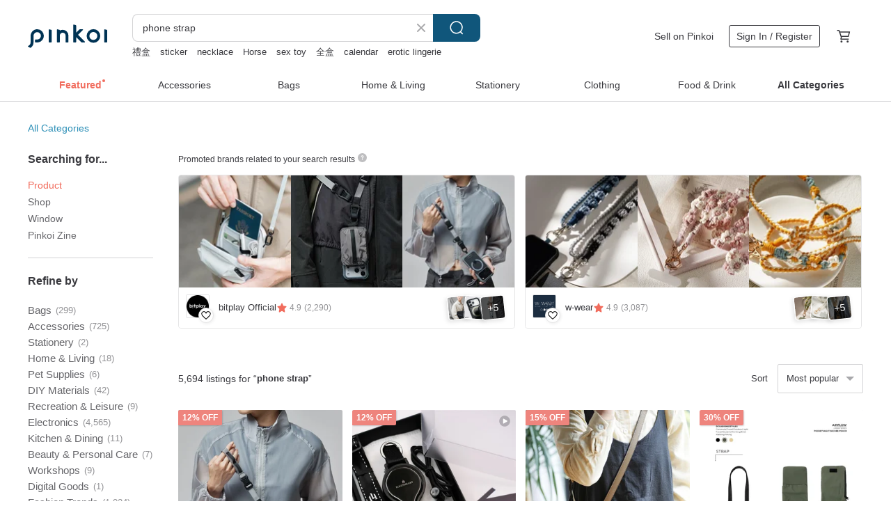

--- FILE ---
content_type: text/html; charset=utf-8
request_url: https://en.pinkoi.com/search?q=phone%20strap&ref_sec=related_keywords&ref_posn=16&ref_related_kw_type=auto&ref_created=1685564529&ref_entity=search_item_list&ref_entity_id=magsafe&ref_page=1&ref_pgsz=60&ref_pgsess=1685564529
body_size: 23166
content:

<!doctype html>

<html lang="en" class="web no-js s-not-login s-en webkit" xmlns:fb="http://ogp.me/ns/fb#">
<head prefix="og: http://ogp.me/ns# fb: http://ogp.me/ns/fb# ilovepinkoi: http://ogp.me/ns/fb/ilovepinkoi#">
    <meta charset="utf-8">

        <title>&#34;phone strap&#34; | phone strap | Pinkoi | Asia’s cross-border design marketplace</title>
    <meta name="keywords" content="phone strap">

        <meta name="description" content="The search for &amp;quot;phone strap&amp;quot; returned 5,694 results. Phone Strap multifunctional mobile phone sling strap mobile phone strap mobile phone lanyard IPHONE earphoneUS$ 35.65 New Embroidered Aesthetic Vine Phone Strap + Mini Kiss-Lock Pouch / Two StylesUS$ 26.97 Braided mobile phone lanyard/telephone rope/cross-body strap | Outing Strap 2.0 | SpringUS$ 50.63 Use keywords to find unique design gifts. Express your creativity, originality, and one-of-a-kindness. Buy something for a loved-one today.">

    <meta name="twitter:card" content="summary_large_image">

        <meta property="og:title" content="phone strap | Pinkoi">
        <meta property="og:description" content="The search for &amp;quot;phone strap&amp;quot; returned 5,694 results. Phone Strap multifunctional mobile phone sling strap mobile phone strap mobile phone lanyard IPHONE earphoneUS$ 35.65 New Embroidered Aesthetic Vine Phone Strap + Mini Kiss-Lock Pouch / Two StylesUS$ 26.97 Braided mobile phone lanyard/telephone rope/cross-body strap | Outing Strap 2.0 | SpringUS$ 50.63 Use keywords to find unique design gifts. Express your creativity, originality, and one-of-a-kindness. Buy something for a loved-one today.">
        <meta property="og:image" content="https://cdn02.pinkoi.com/product/fdHBhdkK/0/3/800x0.jpg">

    <meta property="og:type" content="product">
        <meta property="og:url" content="https://en.pinkoi.com/search?q=phone+strap&ref_sec=related_keywords&ref_posn=16&ref_related_kw_type=auto&ref_created=1685564529&ref_entity=search_item_list&ref_entity_id=magsafe&ref_page=1&ref_pgsz=60&ref_pgsess=1685564529"><link rel="canonical" href="https://en.pinkoi.com/search?q=phone+strap"><link rel="next" href="https://en.pinkoi.com/search?q=phone+strap&page=2">

    <link rel="alternate" href="android-app://com.pinkoi/http/en.pinkoi.com/search?q=phone+strap">

        <script type="application/ld+json">{"@context": "http://schema.org", "@type": "BreadcrumbList", "itemListElement": [{"@type": "ListItem", "position": 1, "item": {"@id": "https://en.pinkoi.com", "name": "Pinkoi"}}, {"@type": "ListItem", "position": 2, "item": {"@id": "https://en.pinkoi.com/search", "name": "Search"}}, {"@type": "ListItem", "position": 3, "item": {"@id": "https://en.pinkoi.com/search?q=phone+strap", "name": "phone strap"}}]}</script>

        <script type="application/ld+json">{"@context": "http://schema.org", "@type": "Product", "productID": "fdHBhdkK", "sku": "fdHBhdkK", "name": "Phone Strap multifunctional mobile phone sling strap mobile phone strap mobile phone lanyard IPHONE earphone", "description": "Price   780NTD\n Strap material  2cm wide nylon webbing\n Strap weight  35g\n Adjustable range  93cm 153cm  without buckle \n Mobile phone hanging hook recommended weight limit  1kg\n Mobile phone clip 1 detachable matting climbing hook 1", "image": ["https://cdn02.pinkoi.com/product/fdHBhdkK/0/3/500x0.jpg"], "brand": {"@type": "Brand", "name": "matchwood"}, "offers": {"@type": "Offer", "priceCurrency": "USD", "price": 35.65, "availability": "http://schema.org/InStock", "priceValidUntil": "2026-07-25", "itemCondition": "http://schema.org/NewCondition", "url": "https://en.pinkoi.com/product/fdHBhdkK", "seller": {"@type": "Organization", "name": "matchwood", "url": "https://en.pinkoi.com/store/matchwood"}, "hasMerchantReturnPolicy": [{"@type": "MerchantReturnPolicy", "returnPolicyCategory": "https://schema.org/MerchantReturnFiniteReturnWindow", "merchantReturnDays": 7, "returnMethod": "https://schema.org/ReturnByMail", "returnFees": "https://schema.org/FreeReturn", "applicableCountry": ["TW", "HK", "MO", "TH", "JP", "CN", "US", "SG", "CA"]}]}, "aggregateRating": {"@type": "AggregateRating", "ratingValue": 5.0, "reviewCount": 9447}}</script><script type="application/ld+json">{"@context": "http://schema.org", "@type": "Product", "productID": "TxryeYMQ", "sku": "TxryeYMQ", "name": "New Embroidered Aesthetic Vine Phone Strap + Mini Kiss-Lock Pouch / Two Styles", "description": "Kyoto Nai Kiss-Lock Pouch  New Embroidered Aesthetic Creative Phone Strap   Mini Kiss-Lock Pouch  Handmade embroidered quality strap design  turning your phone lanyard into a personalized accessory  Each piece is handcrafted by the designer  Come and explore", "image": ["https://cdn02.pinkoi.com/product/TxryeYMQ/0/1/500x0.jpg"], "brand": {"@type": "Brand", "name": "Gamakuchi Workshop"}, "offers": {"@type": "Offer", "priceCurrency": "USD", "price": 26.97, "availability": "http://schema.org/InStock", "priceValidUntil": "2026-07-25", "itemCondition": "http://schema.org/NewCondition", "url": "https://en.pinkoi.com/product/TxryeYMQ", "seller": {"@type": "Organization", "name": "Gamakuchi Workshop", "url": "https://en.pinkoi.com/store/gamakuchi"}, "hasMerchantReturnPolicy": [{"@type": "MerchantReturnPolicy", "returnPolicyCategory": "https://schema.org/MerchantReturnFiniteReturnWindow", "merchantReturnDays": 7, "returnMethod": "https://schema.org/ReturnByMail", "returnFees": "https://schema.org/FreeReturn", "applicableCountry": ["TW", "HK", "MO", "TH", "JP", "CN", "US", "SG", "CA"]}]}, "aggregateRating": {"@type": "AggregateRating", "ratingValue": 5.0, "reviewCount": 5778}}</script><script type="application/ld+json">{"@context": "http://schema.org", "@type": "Product", "productID": "SwrdE5T5", "sku": "SwrdE5T5", "name": "Braided mobile phone lanyard/telephone rope/cross-body strap | Outing Strap 2.0 | Spring", "description": "All hand-knitted  jade thread material can be wetted with water  mobile phone telephone lanyard", "image": ["https://cdn01.pinkoi.com/product/SwrdE5T5/0/1/500x0.jpg"], "brand": {"@type": "Brand", "name": "peachyforest"}, "offers": {"@type": "Offer", "priceCurrency": "USD", "price": 50.63, "availability": "http://schema.org/InStock", "priceValidUntil": "2026-07-25", "itemCondition": "http://schema.org/NewCondition", "url": "https://en.pinkoi.com/product/SwrdE5T5", "seller": {"@type": "Organization", "name": "peachyforest", "url": "https://en.pinkoi.com/store/peachyforest"}, "hasMerchantReturnPolicy": [{"@type": "MerchantReturnPolicy", "returnPolicyCategory": "https://schema.org/MerchantReturnFiniteReturnWindow", "merchantReturnDays": 7, "returnMethod": "https://schema.org/ReturnByMail", "returnFees": "https://schema.org/FreeReturn", "applicableCountry": ["TW", "HK", "MO", "TH", "JP", "CN", "US", "SG", "CA"]}]}, "aggregateRating": {"@type": "AggregateRating", "ratingValue": 4.9, "reviewCount": 42}}</script><script type="application/ld+json">{"@context": "http://schema.org", "@type": "Product", "productID": "37eZcyJ6", "sku": "37eZcyJ6", "name": "CloudSoft Wide Adjustable Strap", "description": "Soft and fluffy feel  like clouds\n  Versatile use  perfect for laptop bags  phones  tote bags  and more\n  6cm wide design for comfort and flexibility\n  Lightweight at only 90g", "image": ["https://cdn01.pinkoi.com/product/37eZcyJ6/0/1/500x0.jpg"], "brand": {"@type": "Brand", "name": "ekax"}, "offers": {"@type": "Offer", "priceCurrency": "USD", "price": 22.81, "availability": "http://schema.org/InStock", "priceValidUntil": "2026-07-25", "itemCondition": "http://schema.org/NewCondition", "url": "https://en.pinkoi.com/product/37eZcyJ6", "seller": {"@type": "Organization", "name": "ekax", "url": "https://en.pinkoi.com/store/ekax"}, "hasMerchantReturnPolicy": [{"@type": "MerchantReturnPolicy", "returnPolicyCategory": "https://schema.org/MerchantReturnFiniteReturnWindow", "merchantReturnDays": 7, "returnMethod": "https://schema.org/ReturnByMail", "returnFees": "https://schema.org/FreeReturn", "applicableCountry": ["TW", "HK", "MO", "TH", "JP", "CN", "US", "SG", "CA"]}]}, "aggregateRating": {"@type": "AggregateRating", "ratingValue": 4.9, "reviewCount": 1733}}</script><script type="application/ld+json">{"@context": "http://schema.org", "@type": "Product", "productID": "Ctzg4Zsr", "sku": "Ctzg4Zsr", "name": "Camera Strap Bilateral Wide Hole Mobile Phone Crossbody Strap", "description": "When I was traveling in Central and South America  I was deeply attracted by the fabric technology  so I started to learn the creation of ribbons  It is woven with traditional weaving principles and techniques  A small single figure can continuously produce several patterns on a long ribbon by changing the weaving method  It is ancient  The craftsmanship is ever-changing  and the patterns are all designed and produced by myself", "image": ["https://cdn01.pinkoi.com/product/Ctzg4Zsr/0/1/500x0.jpg"], "brand": {"@type": "Brand", "name": "sonoelefante"}, "offers": {"@type": "Offer", "priceCurrency": "USD", "price": 54.85, "availability": "http://schema.org/InStock", "priceValidUntil": "2026-07-25", "itemCondition": "http://schema.org/NewCondition", "url": "https://en.pinkoi.com/product/Ctzg4Zsr", "seller": {"@type": "Organization", "name": "sonoelefante", "url": "https://en.pinkoi.com/store/sonoelefante"}, "hasMerchantReturnPolicy": [{"@type": "MerchantReturnPolicy", "returnPolicyCategory": "https://schema.org/MerchantReturnFiniteReturnWindow", "merchantReturnDays": 7, "returnMethod": "https://schema.org/ReturnByMail", "returnFees": "https://schema.org/FreeReturn", "applicableCountry": ["TW", "HK", "MO", "TH", "JP", "CN", "US", "SG", "CA"]}]}, "aggregateRating": {"@type": "AggregateRating", "ratingValue": 5.0, "reviewCount": 265}}</script><script type="application/ld+json">{"@context": "http://schema.org", "@type": "Product", "productID": "EiPgBJVn", "sku": "EiPgBJVn", "name": "\u3010Phone strap\u3011Adjustable neck and back decompression mobile phone strap / Adult style replica series", "description": "The mobile phone strap has the function of preventing the mobile phone from being lost\nMobile payment photography route finding can be done with your phone \nThe pressure relief cotton is about 35cm long  just the length of the neck\nFully allow the neck and shoulders to bear the weight of the phone\nAdjustable length design\nIt can be used by people of different heights", "image": ["https://cdn01.pinkoi.com/product/EiPgBJVn/0/1/500x0.jpg"], "brand": {"@type": "Brand", "name": "1plus1 handmad lifestyle"}, "offers": {"@type": "Offer", "priceCurrency": "USD", "price": 18.29, "availability": "http://schema.org/InStock", "priceValidUntil": "2026-07-25", "itemCondition": "http://schema.org/NewCondition", "url": "https://en.pinkoi.com/product/EiPgBJVn", "seller": {"@type": "Organization", "name": "1plus1 handmad lifestyle", "url": "https://en.pinkoi.com/store/mm11538"}, "hasMerchantReturnPolicy": [{"@type": "MerchantReturnPolicy", "returnPolicyCategory": "https://schema.org/MerchantReturnFiniteReturnWindow", "merchantReturnDays": 7, "returnMethod": "https://schema.org/ReturnByMail", "returnFees": "https://schema.org/FreeReturn", "applicableCountry": ["TW", "HK", "MO", "TH", "JP", "CN", "US", "SG", "CA"]}]}, "aggregateRating": {"@type": "AggregateRating", "ratingValue": 5.0, "reviewCount": 5277}}</script><script type="application/ld+json">{"@context": "http://schema.org", "@type": "Product", "productID": "qUPpjuc5", "sku": "qUPpjuc5", "name": "Famous Paintings \u0026 Artist Color Matching Series - Czech Glass Phone Strap_Klimt's Tree of Life", "description": "The bronze gold and orange Czech glass mobile phone chain is the ultimate quiet luxury style in Medela tones  Ancient bronze coins and flower-shaped glass beads are specially selected  which means having money to spend  bringing you luck and a beautiful mood throughout the year \nGorgeous and exquisite  it is a bracelet and a mobile phone lanyard  It is beautiful and prevents the phone from falling  It can be used as a bag pendant or camera pendant", "image": ["https://cdn02.pinkoi.com/product/qUPpjuc5/0/1/500x0.jpg"], "brand": {"@type": "Brand", "name": "starryestella"}, "offers": {"@type": "Offer", "priceCurrency": "USD", "price": 29.71, "availability": "http://schema.org/InStock", "priceValidUntil": "2026-07-25", "itemCondition": "http://schema.org/NewCondition", "url": "https://en.pinkoi.com/product/qUPpjuc5", "seller": {"@type": "Organization", "name": "starryestella", "url": "https://en.pinkoi.com/store/starryestella"}, "hasMerchantReturnPolicy": [{"@type": "MerchantReturnPolicy", "returnPolicyCategory": "https://schema.org/MerchantReturnFiniteReturnWindow", "merchantReturnDays": 7, "returnMethod": "https://schema.org/ReturnByMail", "returnFees": "https://schema.org/FreeReturn", "applicableCountry": ["TW", "HK", "MO", "TH", "JP", "CN", "US", "SG", "CA"]}]}, "aggregateRating": {"@type": "AggregateRating", "ratingValue": 5.0, "reviewCount": 17}}</script><script type="application/ld+json">{"@context": "http://schema.org", "@type": "Product", "productID": "4rjx2c6q", "sku": "4rjx2c6q", "name": "Crossbody Phone Strap \u2014 A Gift Idea for Every Style", "description": "It's awesome  Must-have for selling fans \nHang up  the phone is no longer needed \nWebbing design  comfortable for work and travel\nThe length can be adjusted according to the occasion  and it is also OK to hang it around the neck\nIt can also be used as a strap for a small camera or a small bag", "image": ["https://cdn01.pinkoi.com/product/4rjx2c6q/0/1/500x0.jpg"], "brand": {"@type": "Brand", "name": "Zi Zuo Zi Shou CreativeSupplyBureau"}, "offers": {"@type": "Offer", "priceCurrency": "USD", "price": 26.51, "availability": "http://schema.org/InStock", "priceValidUntil": "2026-07-25", "itemCondition": "http://schema.org/NewCondition", "url": "https://en.pinkoi.com/product/4rjx2c6q", "seller": {"@type": "Organization", "name": "Zi Zuo Zi Shou CreativeSupplyBureau", "url": "https://en.pinkoi.com/store/zzzs2005"}, "hasMerchantReturnPolicy": [{"@type": "MerchantReturnPolicy", "returnPolicyCategory": "https://schema.org/MerchantReturnFiniteReturnWindow", "merchantReturnDays": 7, "returnMethod": "https://schema.org/ReturnByMail", "returnFees": "https://schema.org/FreeReturn", "applicableCountry": ["TW", "HK", "MO", "TH", "JP", "CN", "US", "SG", "CA"]}]}, "aggregateRating": {"@type": "AggregateRating", "ratingValue": 5.0, "reviewCount": 2106}}</script><script type="application/ld+json">{"@context": "http://schema.org", "@type": "Product", "productID": "URAruaKv", "sku": "URAruaKv", "name": "Camera Strap Bilateral Wide Hole Mobile Phone Crossbody Strap", "description": "When I was traveling in Central and South America  I was deeply attracted by the fabric technology  so I started to learn the creation of ribbons  It is woven with traditional weaving principles and techniques  A small single figure can continuously produce several patterns on a long ribbon by changing the weaving method  It is ancient  The craftsmanship is ever-changing  and the patterns are all designed and produced by myself", "image": ["https://cdn01.pinkoi.com/product/URAruaKv/0/1/500x0.jpg"], "brand": {"@type": "Brand", "name": "sonoelefante"}, "offers": {"@type": "Offer", "priceCurrency": "USD", "price": 54.85, "availability": "http://schema.org/InStock", "priceValidUntil": "2026-07-25", "itemCondition": "http://schema.org/NewCondition", "url": "https://en.pinkoi.com/product/URAruaKv", "seller": {"@type": "Organization", "name": "sonoelefante", "url": "https://en.pinkoi.com/store/sonoelefante"}, "hasMerchantReturnPolicy": [{"@type": "MerchantReturnPolicy", "returnPolicyCategory": "https://schema.org/MerchantReturnFiniteReturnWindow", "merchantReturnDays": 7, "returnMethod": "https://schema.org/ReturnByMail", "returnFees": "https://schema.org/FreeReturn", "applicableCountry": ["TW", "HK", "MO", "TH", "JP", "CN", "US", "SG", "CA"]}]}, "aggregateRating": {"@type": "AggregateRating", "ratingValue": 5.0, "reviewCount": 265}}</script><script type="application/ld+json">{"@context": "http://schema.org", "@type": "Product", "productID": "WZPnrnFX", "sku": "WZPnrnFX", "name": "Embroidered mobile phone strap", "description": "Width about 3 cm\nLength can be adjusted", "image": ["https://cdn01.pinkoi.com/product/WZPnrnFX/0/1/500x0.jpg"], "brand": {"@type": "Brand", "name": "Ms HowFan"}, "offers": {"@type": "Offer", "priceCurrency": "USD", "price": 44.79, "availability": "http://schema.org/InStock", "priceValidUntil": "2026-07-25", "itemCondition": "http://schema.org/NewCondition", "url": "https://en.pinkoi.com/product/WZPnrnFX", "seller": {"@type": "Organization", "name": "Ms HowFan", "url": "https://en.pinkoi.com/store/mshowfan"}, "hasMerchantReturnPolicy": [{"@type": "MerchantReturnPolicy", "returnPolicyCategory": "https://schema.org/MerchantReturnFiniteReturnWindow", "merchantReturnDays": 7, "returnMethod": "https://schema.org/ReturnByMail", "returnFees": "https://schema.org/FreeReturn", "applicableCountry": ["TW", "HK", "MO", "TH", "JP", "CN", "US", "SG", "CA"]}]}, "aggregateRating": {"@type": "AggregateRating", "ratingValue": 5.0, "reviewCount": 3478}}</script><script type="application/ld+json">{"@context": "http://schema.org", "@type": "Product", "productID": "DhY4S5Gc", "sku": "DhY4S5Gc", "name": "Camera Strap Bilateral Wide Hole Mobile Phone Crossbody Strap", "description": "When traveling in Central and South America  I was deeply attracted by the fabric technology and began to learn the creation of ribbons  It is woven with traditional weaving principles and techniques  A small single figure can continuously produce several types on a long ribbon by changing the weaving method  It is ancient  The craftsmanship is ever-changing  and the patterns are all designed and produced by myself", "image": ["https://cdn02.pinkoi.com/product/DhY4S5Gc/0/1/500x0.jpg"], "brand": {"@type": "Brand", "name": "sonoelefante"}, "offers": {"@type": "Offer", "priceCurrency": "USD", "price": 54.85, "availability": "http://schema.org/InStock", "priceValidUntil": "2026-07-25", "itemCondition": "http://schema.org/NewCondition", "url": "https://en.pinkoi.com/product/DhY4S5Gc", "seller": {"@type": "Organization", "name": "sonoelefante", "url": "https://en.pinkoi.com/store/sonoelefante"}, "hasMerchantReturnPolicy": [{"@type": "MerchantReturnPolicy", "returnPolicyCategory": "https://schema.org/MerchantReturnFiniteReturnWindow", "merchantReturnDays": 7, "returnMethod": "https://schema.org/ReturnByMail", "returnFees": "https://schema.org/FreeReturn", "applicableCountry": ["TW", "HK", "MO", "TH", "JP", "CN", "US", "SG", "CA"]}]}, "aggregateRating": {"@type": "AggregateRating", "ratingValue": 5.0, "reviewCount": 265}}</script><script type="application/ld+json">{"@context": "http://schema.org", "@type": "Product", "productID": "nyjqB8Dy", "sku": "nyjqB8Dy", "name": "Christmas / key chain / phone trap/ gift/ handmade/ macrame/ custom-made", "description": "Mobile phone trap-short \nThis style is a wrist lanyard  the length is not adjustable  the total length is about 30cm", "image": ["https://cdn01.pinkoi.com/product/nyjqB8Dy/0/1/500x0.jpg"], "brand": {"@type": "Brand", "name": "Summer_handcraft.studio"}, "offers": {"@type": "Offer", "priceCurrency": "USD", "price": 20.57, "availability": "http://schema.org/InStock", "priceValidUntil": "2026-07-25", "itemCondition": "http://schema.org/NewCondition", "url": "https://en.pinkoi.com/product/nyjqB8Dy", "seller": {"@type": "Organization", "name": "Summer_handcraft.studio", "url": "https://en.pinkoi.com/store/summer-studio"}, "hasMerchantReturnPolicy": [{"@type": "MerchantReturnPolicy", "returnPolicyCategory": "https://schema.org/MerchantReturnFiniteReturnWindow", "merchantReturnDays": 7, "returnMethod": "https://schema.org/ReturnByMail", "returnFees": "https://schema.org/FreeReturn", "applicableCountry": ["TW", "HK", "MO", "TH", "JP", "CN", "US", "SG", "CA"]}]}, "aggregateRating": {"@type": "AggregateRating", "ratingValue": 4.8, "reviewCount": 6}}</script><script type="application/ld+json">{"@context": "http://schema.org", "@type": "Product", "productID": "rPBA2s4b", "sku": "rPBA2s4b", "name": "ajew cadenas check leather zipphone case (with strap)", "description": "A sophisticated design combining num  leather and check fabric  Its charm deepens with the passage of time  This is a carefully crafted case for adults  featuring new red and green checks paired with a cowhide leather shoulder strap", "image": ["https://cdn01.pinkoi.com/product/rPBA2s4b/0/3/500x0.jpg"], "brand": {"@type": "Brand", "name": "ajew Official Store"}, "offers": {"@type": "Offer", "priceCurrency": "USD", "price": 80.06, "availability": "http://schema.org/InStock", "priceValidUntil": "2026-07-25", "itemCondition": "http://schema.org/NewCondition", "url": "https://en.pinkoi.com/product/rPBA2s4b", "seller": {"@type": "Organization", "name": "ajew Official Store", "url": "https://en.pinkoi.com/store/ajew"}, "hasMerchantReturnPolicy": [{"@type": "MerchantReturnPolicy", "returnPolicyCategory": "https://schema.org/MerchantReturnFiniteReturnWindow", "merchantReturnDays": 7, "returnMethod": "https://schema.org/ReturnByMail", "returnFees": "https://schema.org/FreeReturn", "applicableCountry": ["TW", "HK", "MO", "TH", "JP", "CN", "US", "SG", "CA"]}]}, "aggregateRating": {"@type": "AggregateRating", "ratingValue": 5.0, "reviewCount": 13}}</script><script type="application/ld+json">{"@context": "http://schema.org", "@type": "Product", "productID": "bs9BbeC9", "sku": "bs9BbeC9", "name": "ajew patent case shoulder strap included", "description": "Introducing the patent leather version of ajew's signature  cadenas zipphone case  This material is highly durable  waterproof  and lightweight for comfortable carrying  Available in four colors  red  beige  blue  and dark gray  making it suitable for anyone  Its elegant sheen and charming appeal will elevate your everyday style year-round", "image": ["https://cdn02.pinkoi.com/product/bs9BbeC9/0/2/500x0.jpg"], "brand": {"@type": "Brand", "name": "ajew Official Store"}, "offers": {"@type": "Offer", "priceCurrency": "USD", "price": 74.66, "availability": "http://schema.org/InStock", "priceValidUntil": "2026-07-25", "itemCondition": "http://schema.org/NewCondition", "url": "https://en.pinkoi.com/product/bs9BbeC9", "seller": {"@type": "Organization", "name": "ajew Official Store", "url": "https://en.pinkoi.com/store/ajew"}, "hasMerchantReturnPolicy": [{"@type": "MerchantReturnPolicy", "returnPolicyCategory": "https://schema.org/MerchantReturnFiniteReturnWindow", "merchantReturnDays": 7, "returnMethod": "https://schema.org/ReturnByMail", "returnFees": "https://schema.org/FreeReturn", "applicableCountry": ["TW", "HK", "MO", "TH", "JP", "CN", "US", "SG", "CA"]}]}, "aggregateRating": {"@type": "AggregateRating", "ratingValue": 5.0, "reviewCount": 13}}</script><script type="application/ld+json">{"@context": "http://schema.org", "@type": "Product", "productID": "K95jwfRp", "sku": "K95jwfRp", "name": "Everyday - Four-Strand Series Phone Lanyard Wrist Strap", "description": "Everyone needs a phone lanyard to keep their hands free   and add a stylish touch to your outfit", "image": ["https://cdn01.pinkoi.com/product/K95jwfRp/0/11/500x0.jpg"], "brand": {"@type": "Brand", "name": "niaokongjian"}, "offers": {"@type": "Offer", "priceCurrency": "USD", "price": 19.15, "availability": "http://schema.org/InStock", "priceValidUntil": "2026-07-25", "itemCondition": "http://schema.org/NewCondition", "url": "https://en.pinkoi.com/product/K95jwfRp", "seller": {"@type": "Organization", "name": "niaokongjian", "url": "https://en.pinkoi.com/store/niaokongjian"}, "hasMerchantReturnPolicy": [{"@type": "MerchantReturnPolicy", "returnPolicyCategory": "https://schema.org/MerchantReturnFiniteReturnWindow", "merchantReturnDays": 7, "returnMethod": "https://schema.org/ReturnByMail", "returnFees": "https://schema.org/FreeReturn", "applicableCountry": ["TW", "HK", "MO", "TH", "JP", "CN", "US", "SG", "CA"]}]}, "aggregateRating": {"@type": "AggregateRating", "ratingValue": 5.0, "reviewCount": 126}}</script><script type="application/ld+json">{"@context": "http://schema.org", "@type": "Product", "productID": "K7DC2dvw", "sku": "K7DC2dvw", "name": "wrist strap mobile phone cord small camera strap", "description": "While traveling in Central and South America  I was deeply attracted by fabric craftsmanship and began to learn ribbon creation  It is woven using traditional weaving principles and techniques  A small single pattern can be continuously produced in several shapes on a long ribbon by using changes in the weaving method  It is an ancient The craftsmanship is ever-changing  and the patterns are all designed and made by myself", "image": ["https://cdn01.pinkoi.com/product/K7DC2dvw/0/1/500x0.jpg"], "brand": {"@type": "Brand", "name": "sonoelefante"}, "offers": {"@type": "Offer", "priceCurrency": "USD", "price": 27.43, "availability": "http://schema.org/InStock", "priceValidUntil": "2026-07-25", "itemCondition": "http://schema.org/NewCondition", "url": "https://en.pinkoi.com/product/K7DC2dvw", "seller": {"@type": "Organization", "name": "sonoelefante", "url": "https://en.pinkoi.com/store/sonoelefante"}, "hasMerchantReturnPolicy": [{"@type": "MerchantReturnPolicy", "returnPolicyCategory": "https://schema.org/MerchantReturnFiniteReturnWindow", "merchantReturnDays": 7, "returnMethod": "https://schema.org/ReturnByMail", "returnFees": "https://schema.org/FreeReturn", "applicableCountry": ["TW", "HK", "MO", "TH", "JP", "CN", "US", "SG", "CA"]}]}, "aggregateRating": {"@type": "AggregateRating", "ratingValue": 5.0, "reviewCount": 265}}</script><script type="application/ld+json">{"@context": "http://schema.org", "@type": "Product", "productID": "Ke6NTbuV", "sku": "Ke6NTbuV", "name": "Braided Cell Phone Lanyard/Telephone Strap/Slingback Strap | Outing Strap G | Earth", "description": "All hand-woven  the jade thread material can be wetted with water  and can be used as a mobile phone camera small bag lanyard", "image": ["https://cdn01.pinkoi.com/product/Ke6NTbuV/0/1/500x0.jpg"], "brand": {"@type": "Brand", "name": "peachyforest"}, "offers": {"@type": "Offer", "priceCurrency": "USD", "price": 42.91, "availability": "http://schema.org/InStock", "priceValidUntil": "2026-07-25", "itemCondition": "http://schema.org/NewCondition", "url": "https://en.pinkoi.com/product/Ke6NTbuV", "seller": {"@type": "Organization", "name": "peachyforest", "url": "https://en.pinkoi.com/store/peachyforest"}, "hasMerchantReturnPolicy": [{"@type": "MerchantReturnPolicy", "returnPolicyCategory": "https://schema.org/MerchantReturnFiniteReturnWindow", "merchantReturnDays": 7, "returnMethod": "https://schema.org/ReturnByMail", "returnFees": "https://schema.org/FreeReturn", "applicableCountry": ["TW", "HK", "MO", "TH", "JP", "CN", "US", "SG", "CA"]}]}, "aggregateRating": {"@type": "AggregateRating", "ratingValue": 4.9, "reviewCount": 42}}</script><script type="application/ld+json">{"@context": "http://schema.org", "@type": "Product", "productID": "XaVtKALK", "sku": "XaVtKALK", "name": "Padded Phone Strap Mini Bag / Multi-functional \"Little Waste Bag\"", "description": "Phone Strap Mini Bag\nFeatures a small pocket \nThe flap opens to reveal space for up to 5 cards \nThe buckle allows for attaching charms and small pouches \nThe wide strap is endearingly cute \nThe padded  textured fabric feels wonderfully soft \nAn option to keep your hands free", "image": ["https://cdn01.pinkoi.com/product/XaVtKALK/0/1/500x0.jpg"], "brand": {"@type": "Brand", "name": "arielhdm"}, "offers": {"@type": "Offer", "priceCurrency": "USD", "price": 21.94, "availability": "http://schema.org/InStock", "priceValidUntil": "2026-07-25", "itemCondition": "http://schema.org/NewCondition", "url": "https://en.pinkoi.com/product/XaVtKALK", "seller": {"@type": "Organization", "name": "arielhdm", "url": "https://en.pinkoi.com/store/arielhdm"}, "hasMerchantReturnPolicy": [{"@type": "MerchantReturnPolicy", "returnPolicyCategory": "https://schema.org/MerchantReturnFiniteReturnWindow", "merchantReturnDays": 7, "returnMethod": "https://schema.org/ReturnByMail", "returnFees": "https://schema.org/FreeReturn", "applicableCountry": ["TW", "HK", "MO", "TH", "JP", "CN", "US", "SG", "CA"]}]}, "aggregateRating": {"@type": "AggregateRating", "ratingValue": 5.0, "reviewCount": 1458}}</script><script type="application/ld+json">{"@context": "http://schema.org", "@type": "Product", "productID": "TNM22zgx", "sku": "TNM22zgx", "name": "Christmas / key chain / phone trap/ gift/ handmade/ macrame/ custom-made", "description": "Mobile phone trap-short \nThis style is a wrist lanyard  the length is not adjustable  the total length is about 30cm", "image": ["https://cdn01.pinkoi.com/product/TNM22zgx/0/2/500x0.jpg"], "brand": {"@type": "Brand", "name": "Summer_handcraft.studio"}, "offers": {"@type": "Offer", "priceCurrency": "USD", "price": 16.87, "availability": "http://schema.org/InStock", "priceValidUntil": "2026-07-25", "itemCondition": "http://schema.org/NewCondition", "url": "https://en.pinkoi.com/product/TNM22zgx", "seller": {"@type": "Organization", "name": "Summer_handcraft.studio", "url": "https://en.pinkoi.com/store/summer-studio"}, "hasMerchantReturnPolicy": [{"@type": "MerchantReturnPolicy", "returnPolicyCategory": "https://schema.org/MerchantReturnFiniteReturnWindow", "merchantReturnDays": 7, "returnMethod": "https://schema.org/ReturnByMail", "returnFees": "https://schema.org/FreeReturn", "applicableCountry": ["TW", "HK", "MO", "TH", "JP", "CN", "US", "SG", "CA"]}]}, "aggregateRating": {"@type": "AggregateRating", "ratingValue": 4.8, "reviewCount": 6}}</script><script type="application/ld+json">{"@context": "http://schema.org", "@type": "Product", "productID": "kdvZNEPN", "sku": "kdvZNEPN", "name": "Braided mobile phone lanyard/telephone rope/cross-body strap | Outing Strap 2.0 | Dadi", "description": "All hand-knitted  jade thread material can be wetted with water  mobile phone telephone lanyard", "image": ["https://cdn01.pinkoi.com/product/kdvZNEPN/0/1/500x0.jpg"], "brand": {"@type": "Brand", "name": "peachyforest"}, "offers": {"@type": "Offer", "priceCurrency": "USD", "price": 50.63, "availability": "http://schema.org/InStock", "priceValidUntil": "2026-07-25", "itemCondition": "http://schema.org/NewCondition", "url": "https://en.pinkoi.com/product/kdvZNEPN", "seller": {"@type": "Organization", "name": "peachyforest", "url": "https://en.pinkoi.com/store/peachyforest"}, "hasMerchantReturnPolicy": [{"@type": "MerchantReturnPolicy", "returnPolicyCategory": "https://schema.org/MerchantReturnFiniteReturnWindow", "merchantReturnDays": 7, "returnMethod": "https://schema.org/ReturnByMail", "returnFees": "https://schema.org/FreeReturn", "applicableCountry": ["TW", "HK", "MO", "TH", "JP", "CN", "US", "SG", "CA"]}]}, "aggregateRating": {"@type": "AggregateRating", "ratingValue": 4.9, "reviewCount": 42}}</script><script type="application/ld+json">{"@context": "http://schema.org", "@type": "Product", "productID": "LyEsgLJP", "sku": "LyEsgLJP", "name": "ajew cadenas zipphone case shoulder (with strap)", "description": "The ajew cadenas zipphone case shoulder features storage and a stand function  Go hands-free with the shoulder strap  This multi-functional smartphone case is available in 10 colors", "image": ["https://cdn01.pinkoi.com/product/LyEsgLJP/0/4/500x0.jpg"], "brand": {"@type": "Brand", "name": "ajew Official Store"}, "offers": {"@type": "Offer", "priceCurrency": "USD", "price": 67.10, "availability": "http://schema.org/InStock", "priceValidUntil": "2026-07-25", "itemCondition": "http://schema.org/NewCondition", "url": "https://en.pinkoi.com/product/LyEsgLJP", "seller": {"@type": "Organization", "name": "ajew Official Store", "url": "https://en.pinkoi.com/store/ajew"}, "hasMerchantReturnPolicy": [{"@type": "MerchantReturnPolicy", "returnPolicyCategory": "https://schema.org/MerchantReturnFiniteReturnWindow", "merchantReturnDays": 7, "returnMethod": "https://schema.org/ReturnByMail", "returnFees": "https://schema.org/FreeReturn", "applicableCountry": ["TW", "HK", "MO", "TH", "JP", "CN", "US", "SG", "CA"]}]}, "aggregateRating": {"@type": "AggregateRating", "ratingValue": 5.0, "reviewCount": 13}}</script><script type="application/ld+json">{"@context": "http://schema.org", "@type": "Product", "productID": "Z4yQR5Qx", "sku": "Z4yQR5Qx", "name": "F.S.H Christmas Collection Design. Floral Christmas Tree. Woven Wristlet Phone Strap", "description": "The heartwarming annual holiday is here again \nwith uniquely designed Christmas gifts\nthat will make the recipient cherish them", "image": ["https://cdn01.pinkoi.com/product/Z4yQR5Qx/0/2/500x0.jpg"], "brand": {"@type": "Brand", "name": "four-seasons-house"}, "offers": {"@type": "Offer", "priceCurrency": "USD", "price": 18.19, "availability": "http://schema.org/InStock", "priceValidUntil": "2026-07-25", "itemCondition": "http://schema.org/NewCondition", "url": "https://en.pinkoi.com/product/Z4yQR5Qx", "seller": {"@type": "Organization", "name": "four-seasons-house", "url": "https://en.pinkoi.com/store/four-seasons-house"}, "hasMerchantReturnPolicy": [{"@type": "MerchantReturnPolicy", "returnPolicyCategory": "https://schema.org/MerchantReturnFiniteReturnWindow", "merchantReturnDays": 7, "returnMethod": "https://schema.org/ReturnByMail", "returnFees": "https://schema.org/FreeReturn", "applicableCountry": ["TW", "HK", "MO", "TH", "JP", "CN", "US", "SG", "CA"]}]}, "aggregateRating": {"@type": "AggregateRating", "ratingValue": 5.0, "reviewCount": 34}}</script><script type="application/ld+json">{"@context": "http://schema.org", "@type": "Product", "productID": "eYzJt3dy", "sku": "eYzJt3dy", "name": "Snoopy Roaming Multi-functional Foldable Tote/Crossbody Bag (Strap can be used separately)", "description": "SENSE LAB  Snoopy Roaming Series  a versatile travel bag with a pouch for small items  It can be folded and carried by hand or over the shoulder  The handle strap can also be used separately as a phone lanyard  Available in multiple designs and colors  Perfect for travel  gym  or light shopping  take it with you anywhere", "image": ["https://cdn01.pinkoi.com/product/eYzJt3dy/0/2/500x0.jpg"], "brand": {"@type": "Brand", "name": "SENSE LAB."}, "offers": {"@type": "Offer", "priceCurrency": "USD", "price": 22.09, "availability": "http://schema.org/InStock", "priceValidUntil": "2026-07-25", "itemCondition": "http://schema.org/NewCondition", "url": "https://en.pinkoi.com/product/eYzJt3dy", "seller": {"@type": "Organization", "name": "SENSE LAB.", "url": "https://en.pinkoi.com/store/senselab"}, "hasMerchantReturnPolicy": [{"@type": "MerchantReturnPolicy", "returnPolicyCategory": "https://schema.org/MerchantReturnFiniteReturnWindow", "merchantReturnDays": 7, "returnMethod": "https://schema.org/ReturnByMail", "returnFees": "https://schema.org/FreeReturn", "applicableCountry": ["TW", "HK", "MO", "TH", "JP", "CN", "US", "SG", "CA"]}]}, "aggregateRating": {"@type": "AggregateRating", "ratingValue": 5.0, "reviewCount": 50}}</script><script type="application/ld+json">{"@context": "http://schema.org", "@type": "Product", "productID": "nzdFqD6m", "sku": "nzdFqD6m", "name": "Genuine leather women phone pouch w/shoulder strap (buy one get three) handfree", "description": "Sheepskin Cowhide Multifunctional Crossbody Handbag Cell Phone Pouch Unique Buy one get two free shoulder straps  HANDFREE  moderate size  fully functional  magnetic snap closure  embroidered design  fashionable and trendy  lightweight for outings", "image": ["https://cdn01.pinkoi.com/product/nzdFqD6m/0/4/500x0.jpg"], "brand": {"@type": "Brand", "name": "Red Label"}, "offers": {"@type": "Offer", "priceCurrency": "USD", "price": 100.55, "availability": "http://schema.org/InStock", "priceValidUntil": "2026-07-25", "itemCondition": "http://schema.org/NewCondition", "url": "https://en.pinkoi.com/product/nzdFqD6m", "seller": {"@type": "Organization", "name": "Red Label", "url": "https://en.pinkoi.com/store/redlabel"}, "hasMerchantReturnPolicy": [{"@type": "MerchantReturnPolicy", "returnPolicyCategory": "https://schema.org/MerchantReturnFiniteReturnWindow", "merchantReturnDays": 7, "returnMethod": "https://schema.org/ReturnByMail", "returnFees": "https://schema.org/FreeReturn", "applicableCountry": ["TW", "HK", "MO", "TH", "JP", "CN", "US", "SG", "CA"]}]}, "aggregateRating": {}}</script><script type="application/ld+json">{"@context": "http://schema.org", "@type": "Product", "productID": "LQuQ5YjX", "sku": "LQuQ5YjX", "name": "Dusk Violet Phone Strap | Accessory Jewelry | Customizable", "description": "The Dusk Violet phone strap features a noble purple as its primary hue  exuding a subtle and elegant aura that instantly elevates your mobile accessory and overall look  The unique charm of purple  paired with a soft matte grey  creates a sophisticated yet understated visual effect  It s sure to be an eye-catching piece  whether for daily use or special occasions", "image": ["https://cdn01.pinkoi.com/product/LQuQ5YjX/0/2/500x0.jpg"], "brand": {"@type": "Brand", "name": "Tinglery Crafts"}, "offers": {"@type": "Offer", "priceCurrency": "USD", "price": 26.51, "availability": "http://schema.org/InStock", "priceValidUntil": "2026-07-25", "itemCondition": "http://schema.org/NewCondition", "url": "https://en.pinkoi.com/product/LQuQ5YjX", "seller": {"@type": "Organization", "name": "Tinglery Crafts", "url": "https://en.pinkoi.com/store/tinglery-crafts"}, "hasMerchantReturnPolicy": [{"@type": "MerchantReturnPolicy", "returnPolicyCategory": "https://schema.org/MerchantReturnFiniteReturnWindow", "merchantReturnDays": 7, "returnMethod": "https://schema.org/ReturnByMail", "returnFees": "https://schema.org/FreeReturn", "applicableCountry": ["TW", "HK", "MO", "TH", "JP", "CN", "US", "SG", "CA"]}]}, "aggregateRating": {"@type": "AggregateRating", "ratingValue": 5.0, "reviewCount": 4}}</script><script type="application/ld+json">{"@context": "http://schema.org", "@type": "Product", "productID": "q7zecvvD", "sku": "q7zecvvD", "name": "Camera Strap Bilateral Wide Hole Mobile Phone Crossbody Strap", "description": "When traveling in Central and South America  I was deeply attracted by the fabric technology and began to learn the creation of ribbons  It is woven with traditional weaving principles and techniques  A small single figure can continuously produce several types on a long ribbon by changing the weaving method  It is ancient  The craftsmanship is ever-changing  and the patterns are all designed and produced by myself", "image": ["https://cdn01.pinkoi.com/product/q7zecvvD/0/1/500x0.jpg"], "brand": {"@type": "Brand", "name": "sonoelefante"}, "offers": {"@type": "Offer", "priceCurrency": "USD", "price": 76.79, "availability": "http://schema.org/InStock", "priceValidUntil": "2026-07-25", "itemCondition": "http://schema.org/NewCondition", "url": "https://en.pinkoi.com/product/q7zecvvD", "seller": {"@type": "Organization", "name": "sonoelefante", "url": "https://en.pinkoi.com/store/sonoelefante"}, "hasMerchantReturnPolicy": [{"@type": "MerchantReturnPolicy", "returnPolicyCategory": "https://schema.org/MerchantReturnFiniteReturnWindow", "merchantReturnDays": 7, "returnMethod": "https://schema.org/ReturnByMail", "returnFees": "https://schema.org/FreeReturn", "applicableCountry": ["TW", "HK", "MO", "TH", "JP", "CN", "US", "SG", "CA"]}]}, "aggregateRating": {"@type": "AggregateRating", "ratingValue": 5.0, "reviewCount": 265}}</script><script type="application/ld+json">{"@context": "http://schema.org", "@type": "Product", "productID": "AsGxwzEm", "sku": "AsGxwzEm", "name": "ajew dress case shoulder strap included", "description": "Introducing the popular smartphone case from ajew's  dress series  featuring an elegant combination of satin and velour materials \nA chain with a ribbon accent adds a touch of glamour  making it perfect for both everyday use and special occasions", "image": ["https://cdn02.pinkoi.com/product/AsGxwzEm/0/1/500x0.jpg"], "brand": {"@type": "Brand", "name": "ajew Official Store"}, "offers": {"@type": "Offer", "priceCurrency": "USD", "price": 80.06, "availability": "http://schema.org/InStock", "priceValidUntil": "2026-07-25", "itemCondition": "http://schema.org/NewCondition", "url": "https://en.pinkoi.com/product/AsGxwzEm", "seller": {"@type": "Organization", "name": "ajew Official Store", "url": "https://en.pinkoi.com/store/ajew"}, "hasMerchantReturnPolicy": [{"@type": "MerchantReturnPolicy", "returnPolicyCategory": "https://schema.org/MerchantReturnFiniteReturnWindow", "merchantReturnDays": 7, "returnMethod": "https://schema.org/ReturnByMail", "returnFees": "https://schema.org/FreeReturn", "applicableCountry": ["TW", "HK", "MO", "TH", "JP", "CN", "US", "SG", "CA"]}]}, "aggregateRating": {"@type": "AggregateRating", "ratingValue": 5.0, "reviewCount": 13}}</script><script type="application/ld+json">{"@context": "http://schema.org", "@type": "Product", "productID": "tRkv6iqh", "sku": "tRkv6iqh", "name": "Braided mobile phone lanyard/telephone cord | Outing Strap 2.0 | Short version wrist strap", "description": "All hand-woven  jade thread material can be wetted  mobile phone phone lanyard wrist rope", "image": ["https://cdn01.pinkoi.com/product/tRkv6iqh/0/2/500x0.jpg"], "brand": {"@type": "Brand", "name": "peachyforest"}, "offers": {"@type": "Offer", "priceCurrency": "USD", "price": 35.19, "availability": "http://schema.org/InStock", "priceValidUntil": "2026-07-25", "itemCondition": "http://schema.org/NewCondition", "url": "https://en.pinkoi.com/product/tRkv6iqh", "seller": {"@type": "Organization", "name": "peachyforest", "url": "https://en.pinkoi.com/store/peachyforest"}, "hasMerchantReturnPolicy": [{"@type": "MerchantReturnPolicy", "returnPolicyCategory": "https://schema.org/MerchantReturnFiniteReturnWindow", "merchantReturnDays": 7, "returnMethod": "https://schema.org/ReturnByMail", "returnFees": "https://schema.org/FreeReturn", "applicableCountry": ["TW", "HK", "MO", "TH", "JP", "CN", "US", "SG", "CA"]}]}, "aggregateRating": {"@type": "AggregateRating", "ratingValue": 4.9, "reviewCount": 42}}</script><script type="application/ld+json">{"@context": "http://schema.org", "@type": "Product", "productID": "kL3GaNem", "sku": "kL3GaNem", "name": "Mobile phone lanyard/universal strap", "description": "Customized rope universal strap\nThe paracord is paired with leather material  the texture is prioritized  and the strength is also achieved with a comfortable feel  Every detail reflects the unique weaving skills and distinctive product style", "image": ["https://cdn02.pinkoi.com/product/kL3GaNem/0/1/500x0.jpg"], "brand": {"@type": "Brand", "name": "kaku2008"}, "offers": {"@type": "Offer", "priceCurrency": "USD", "price": 35.65, "availability": "http://schema.org/InStock", "priceValidUntil": "2026-07-25", "itemCondition": "http://schema.org/NewCondition", "url": "https://en.pinkoi.com/product/kL3GaNem", "seller": {"@type": "Organization", "name": "kaku2008", "url": "https://en.pinkoi.com/store/kaku2008"}, "hasMerchantReturnPolicy": [{"@type": "MerchantReturnPolicy", "returnPolicyCategory": "https://schema.org/MerchantReturnFiniteReturnWindow", "merchantReturnDays": 7, "returnMethod": "https://schema.org/ReturnByMail", "returnFees": "https://schema.org/FreeReturn", "applicableCountry": ["TW", "HK", "MO", "TH", "JP", "CN", "US", "SG", "CA"]}]}, "aggregateRating": {"@type": "AggregateRating", "ratingValue": 5.0, "reviewCount": 1969}}</script><script type="application/ld+json">{"@context": "http://schema.org", "@type": "Product", "productID": "iSQmUvUT", "sku": "iSQmUvUT", "name": "\u3010Pastel\u3011Hand-woven mixed wire mobile phone strap", "description": "The perfect match for a braided phone cord   \nFirm and elastic  soft texture and pastel color \nAdd a touch of sweet charm to your daily life", "image": ["https://cdn01.pinkoi.com/product/iSQmUvUT/0/1/500x0.jpg"], "brand": {"@type": "Brand", "name": "petityaki"}, "offers": {"@type": "Offer", "priceCurrency": "USD", "price": 19.30, "availability": "http://schema.org/InStock", "priceValidUntil": "2026-07-25", "itemCondition": "http://schema.org/NewCondition", "url": "https://en.pinkoi.com/product/iSQmUvUT", "seller": {"@type": "Organization", "name": "petityaki", "url": "https://en.pinkoi.com/store/petityaki"}, "hasMerchantReturnPolicy": [{"@type": "MerchantReturnPolicy", "returnPolicyCategory": "https://schema.org/MerchantReturnFiniteReturnWindow", "merchantReturnDays": 7, "returnMethod": "https://schema.org/ReturnByMail", "returnFees": "https://schema.org/FreeReturn", "applicableCountry": ["TW", "HK", "MO", "TH", "JP", "CN", "US", "SG", "CA"]}]}, "aggregateRating": {"@type": "AggregateRating", "ratingValue": 5.0, "reviewCount": 12}}</script><script type="application/ld+json">{"@context": "http://schema.org", "@type": "Product", "productID": "YnS4tBDc", "sku": "YnS4tBDc", "name": "ajew PVC heart planet pocket case (with strap)", "description": "iPhone case with a heart-shaped zip pocket  designed exclusively by ajew \nIt can store small items like cards  keys  and earphones  adding a touch of modern flair with its metal accents \nThe limited-edition transparent colors for spring and summer are perfect for accentuating your outfits", "image": ["https://cdn01.pinkoi.com/product/YnS4tBDc/0/4/500x0.jpg"], "brand": {"@type": "Brand", "name": "ajew Official Store"}, "offers": {"@type": "Offer", "priceCurrency": "USD", "price": 79.68, "availability": "http://schema.org/InStock", "priceValidUntil": "2026-07-25", "itemCondition": "http://schema.org/NewCondition", "url": "https://en.pinkoi.com/product/YnS4tBDc", "seller": {"@type": "Organization", "name": "ajew Official Store", "url": "https://en.pinkoi.com/store/ajew"}, "hasMerchantReturnPolicy": [{"@type": "MerchantReturnPolicy", "returnPolicyCategory": "https://schema.org/MerchantReturnFiniteReturnWindow", "merchantReturnDays": 7, "returnMethod": "https://schema.org/ReturnByMail", "returnFees": "https://schema.org/FreeReturn", "applicableCountry": ["TW", "HK", "MO", "TH", "JP", "CN", "US", "SG", "CA"]}]}, "aggregateRating": {"@type": "AggregateRating", "ratingValue": 5.0, "reviewCount": 13}}</script><script type="application/ld+json">{"@context": "http://schema.org", "@type": "Product", "productID": "JTids9n7", "sku": "JTids9n7", "name": "\u3010Dual-Function Retractable\u3011W\u00e0ndering Single-Shoulder Suede Crossbody Bag / Mocha (Includes Detachable Phone Pouch)", "description": "Retractable handle for versatile carrying  hand-carry  shoulder carry  or crossbody wear \n  Detachable phone pouch  convenient for storing essentials like cards or your transit pass \n  Fits A4 size items  offering a spacious design that is both stylish and practical \n\n Please note that the handle design is not suitable for hot stamping or other personalization treatments  We apologize for any inconvenience", "image": ["https://cdn01.pinkoi.com/product/JTids9n7/0/2/500x0.jpg"], "brand": {"@type": "Brand", "name": "adole"}, "offers": {"@type": "Offer", "priceCurrency": "USD", "price": 113.53, "availability": "http://schema.org/InStock", "priceValidUntil": "2026-07-25", "itemCondition": "http://schema.org/NewCondition", "url": "https://en.pinkoi.com/product/JTids9n7", "seller": {"@type": "Organization", "name": "adole", "url": "https://en.pinkoi.com/store/adole"}, "hasMerchantReturnPolicy": [{"@type": "MerchantReturnPolicy", "returnPolicyCategory": "https://schema.org/MerchantReturnFiniteReturnWindow", "merchantReturnDays": 7, "returnMethod": "https://schema.org/ReturnByMail", "returnFees": "https://schema.org/FreeReturn", "applicableCountry": ["TW", "HK", "MO", "TH", "JP", "CN", "US", "SG", "CA"]}]}, "aggregateRating": {"@type": "AggregateRating", "ratingValue": 4.9, "reviewCount": 2525}}</script><script type="application/ld+json">{"@context": "http://schema.org", "@type": "Product", "productID": "fCg6aYkT", "sku": "fCg6aYkT", "name": "Camera strap double sided wide hole mobile phone cross strap", "description": "While traveling in Central and South America  I was deeply attracted by fabric craftsmanship and began to learn ribbon creation  It is woven using traditional weaving principles and techniques  A small single pattern can be continuously produced in several shapes on a long ribbon by using changes in the weaving method  It is an ancient The craftsmanship is ever-changing  and the patterns are all designed and made by myself", "image": ["https://cdn01.pinkoi.com/product/fCg6aYkT/0/1/500x0.jpg"], "brand": {"@type": "Brand", "name": "sonoelefante"}, "offers": {"@type": "Offer", "priceCurrency": "USD", "price": 54.85, "availability": "http://schema.org/InStock", "priceValidUntil": "2026-07-25", "itemCondition": "http://schema.org/NewCondition", "url": "https://en.pinkoi.com/product/fCg6aYkT", "seller": {"@type": "Organization", "name": "sonoelefante", "url": "https://en.pinkoi.com/store/sonoelefante"}, "hasMerchantReturnPolicy": [{"@type": "MerchantReturnPolicy", "returnPolicyCategory": "https://schema.org/MerchantReturnFiniteReturnWindow", "merchantReturnDays": 7, "returnMethod": "https://schema.org/ReturnByMail", "returnFees": "https://schema.org/FreeReturn", "applicableCountry": ["TW", "HK", "MO", "TH", "JP", "CN", "US", "SG", "CA"]}]}, "aggregateRating": {"@type": "AggregateRating", "ratingValue": 5.0, "reviewCount": 265}}</script><script type="application/ld+json">{"@context": "http://schema.org", "@type": "Product", "productID": "gR5Gxud2", "sku": "gR5Gxud2", "name": "New Japan Product - Case + Strap Combo iPhone 17/16/15 French Milk Tea Poppy Flower Donut Phone Case", "description": "Case   Strap Combo \niPhone 17 16 15 14 French Milk Tea Poppy Flower Donut Phone Case\nPlease note  This case is designed to be slim and form-fitting \nIts thickness is 0 1-0 15cm  not a thick case \nWe kindly ask those who prefer thicker cases to consider this before purchasing  Thank you", "image": ["https://cdn01.pinkoi.com/product/gR5Gxud2/0/3/500x0.jpg"], "brand": {"@type": "Brand", "name": "rich\u00e9"}, "offers": {"@type": "Offer", "priceCurrency": "USD", "price": 39.87, "availability": "http://schema.org/InStock", "priceValidUntil": "2026-07-25", "itemCondition": "http://schema.org/NewCondition", "url": "https://en.pinkoi.com/product/gR5Gxud2", "seller": {"@type": "Organization", "name": "rich\u00e9", "url": "https://en.pinkoi.com/store/riche"}, "hasMerchantReturnPolicy": [{"@type": "MerchantReturnPolicy", "returnPolicyCategory": "https://schema.org/MerchantReturnFiniteReturnWindow", "merchantReturnDays": 7, "returnMethod": "https://schema.org/ReturnByMail", "returnFees": "https://schema.org/FreeReturn", "applicableCountry": ["TW", "HK", "MO", "TH", "JP", "CN", "US", "SG", "CA"]}]}, "aggregateRating": {"@type": "AggregateRating", "ratingValue": 4.9, "reviewCount": 8669}}</script><script type="application/ld+json">{"@context": "http://schema.org", "@type": "Product", "productID": "dT6bepMX", "sku": "dT6bepMX", "name": "\u3010Phone strap\u3011Adjustable neck and back decompression phone strap", "description": "The mobile phone strap has the function of preventing the mobile phone from being lost\nMobile payment photography route finding can be done with your phone \nThe pressure relief cotton is about 35cm long  just the length of the neck\nFully allow the neck and shoulders to bear the weight of the phone\nAdjustable length design\nIt can be used by people of different heights", "image": ["https://cdn01.pinkoi.com/product/dT6bepMX/0/9/500x0.jpg"], "brand": {"@type": "Brand", "name": "1plus1 handmad lifestyle"}, "offers": {"@type": "Offer", "priceCurrency": "USD", "price": 18.29, "availability": "http://schema.org/InStock", "priceValidUntil": "2026-07-25", "itemCondition": "http://schema.org/NewCondition", "url": "https://en.pinkoi.com/product/dT6bepMX", "seller": {"@type": "Organization", "name": "1plus1 handmad lifestyle", "url": "https://en.pinkoi.com/store/mm11538"}, "hasMerchantReturnPolicy": [{"@type": "MerchantReturnPolicy", "returnPolicyCategory": "https://schema.org/MerchantReturnFiniteReturnWindow", "merchantReturnDays": 7, "returnMethod": "https://schema.org/ReturnByMail", "returnFees": "https://schema.org/FreeReturn", "applicableCountry": ["TW", "HK", "MO", "TH", "JP", "CN", "US", "SG", "CA"]}]}, "aggregateRating": {"@type": "AggregateRating", "ratingValue": 5.0, "reviewCount": 5277}}</script><script type="application/ld+json">{"@context": "http://schema.org", "@type": "Product", "productID": "FTUzWvzt", "sku": "FTUzWvzt", "name": "Phone strap (Short)", "description": "Handmade product", "image": ["https://cdn01.pinkoi.com/product/FTUzWvzt/0/1/500x0.jpg"], "brand": {"@type": "Brand", "name": "Bagel Baggo"}, "offers": {"@type": "Offer", "priceCurrency": "USD", "price": 33.65, "availability": "http://schema.org/InStock", "priceValidUntil": "2026-07-25", "itemCondition": "http://schema.org/NewCondition", "url": "https://en.pinkoi.com/product/FTUzWvzt", "seller": {"@type": "Organization", "name": "Bagel Baggo", "url": "https://en.pinkoi.com/store/bagel-baggo"}, "hasMerchantReturnPolicy": [{"@type": "MerchantReturnPolicy", "returnPolicyCategory": "https://schema.org/MerchantReturnFiniteReturnWindow", "merchantReturnDays": 7, "returnMethod": "https://schema.org/ReturnByMail", "returnFees": "https://schema.org/FreeReturn", "applicableCountry": ["TW", "HK", "MO", "TH", "JP", "CN", "US", "SG", "CA"]}]}, "aggregateRating": {"@type": "AggregateRating", "ratingValue": 4.9, "reviewCount": 276}}</script><script type="application/ld+json">{"@context": "http://schema.org", "@type": "Product", "productID": "LUh5wvGf", "sku": "LUh5wvGf", "name": "US-made Paracord x Vegetable-Tanned Leather Multi-functional Clasp Neck Strap - Original Design, Fully Handmade, Customizable Colors", "description": "Mr  Glasses Cat Leather ID Badge Card Holder Neck Strap  made with US-made ATWOOD paracord  4mm diameter \nAvailable in four lengths  including clasp  41cm   43cm   45cm   47cm", "image": ["https://cdn01.pinkoi.com/product/LUh5wvGf/0/7/500x0.jpg"], "brand": {"@type": "Brand", "name": "MikanSan"}, "offers": {"@type": "Offer", "priceCurrency": "USD", "price": 21.49, "availability": "http://schema.org/InStock", "priceValidUntil": "2026-07-25", "itemCondition": "http://schema.org/NewCondition", "url": "https://en.pinkoi.com/product/LUh5wvGf", "seller": {"@type": "Organization", "name": "MikanSan", "url": "https://en.pinkoi.com/store/mikansan"}, "hasMerchantReturnPolicy": [{"@type": "MerchantReturnPolicy", "returnPolicyCategory": "https://schema.org/MerchantReturnFiniteReturnWindow", "merchantReturnDays": 7, "returnMethod": "https://schema.org/ReturnByMail", "returnFees": "https://schema.org/FreeReturn", "applicableCountry": ["TW", "HK", "MO", "TH", "JP", "CN", "US", "SG", "CA"]}]}, "aggregateRating": {"@type": "AggregateRating", "ratingValue": 5.0, "reviewCount": 69}}</script><script type="application/ld+json">{"@context": "http://schema.org", "@type": "Product", "productID": "xb3XVFqg", "sku": "xb3XVFqg", "name": "Genuine leather mobile phone strap decompression strap adjustable strap four colors optional", "description": "Length can be adjusted freely\n Multiple ways of carrying - side   neck   shoulder\n Wide version design reduces stress \n Multifunctional-can be used as a bag strap", "image": ["https://cdn02.pinkoi.com/product/xb3XVFqg/0/1/500x0.jpg"], "brand": {"@type": "Brand", "name": "WoodMan"}, "offers": {"@type": "Offer", "priceCurrency": "USD", "price": 49.36, "availability": "http://schema.org/InStock", "priceValidUntil": "2026-07-25", "itemCondition": "http://schema.org/NewCondition", "url": "https://en.pinkoi.com/product/xb3XVFqg", "seller": {"@type": "Organization", "name": "WoodMan", "url": "https://en.pinkoi.com/store/woodman"}, "hasMerchantReturnPolicy": [{"@type": "MerchantReturnPolicy", "returnPolicyCategory": "https://schema.org/MerchantReturnFiniteReturnWindow", "merchantReturnDays": 7, "returnMethod": "https://schema.org/ReturnByMail", "returnFees": "https://schema.org/FreeReturn", "applicableCountry": ["TW", "HK", "MO", "TH", "JP", "CN", "US", "SG", "CA"]}]}, "aggregateRating": {"@type": "AggregateRating", "ratingValue": 5.0, "reviewCount": 4472}}</script><script type="application/ld+json">{"@context": "http://schema.org", "@type": "Product", "productID": "85DAEi4L", "sku": "85DAEi4L", "name": "iPhone 16/15/14/13 Seoul Golden Heart Milktea Phone Case (with Pearl Wrist Strap)", "description": "Seoul DOR  Exclusive - Golden Heart Milktea Phone Case  with Single Clasp Pearl Wrist Strap \nseoul DOR  limited - golden heart milk tea and pearl chain phonecase", "image": ["https://cdn01.pinkoi.com/product/85DAEi4L/0/1/500x0.jpg"], "brand": {"@type": "Brand", "name": "rich\u00e9"}, "offers": {"@type": "Offer", "priceCurrency": "USD", "price": 40.28, "availability": "http://schema.org/InStock", "priceValidUntil": "2026-07-25", "itemCondition": "http://schema.org/NewCondition", "url": "https://en.pinkoi.com/product/85DAEi4L", "seller": {"@type": "Organization", "name": "rich\u00e9", "url": "https://en.pinkoi.com/store/riche"}, "hasMerchantReturnPolicy": [{"@type": "MerchantReturnPolicy", "returnPolicyCategory": "https://schema.org/MerchantReturnFiniteReturnWindow", "merchantReturnDays": 7, "returnMethod": "https://schema.org/ReturnByMail", "returnFees": "https://schema.org/FreeReturn", "applicableCountry": ["TW", "HK", "MO", "TH", "JP", "CN", "US", "SG", "CA"]}]}, "aggregateRating": {"@type": "AggregateRating", "ratingValue": 4.9, "reviewCount": 8669}}</script><script type="application/ld+json">{"@context": "http://schema.org", "@type": "Product", "productID": "juyEwYXQ", "sku": "juyEwYXQ", "name": "\u3010Soar\u0026Arrow\u3011Functional quick-buckle mobile phone strap mobile phone lanyard cross-body lanyard magnetic buckle made in Taiwan", "description": "WJ magnetic buckle  made in Korea\n Suitable for most mobile phone cases  with clip \n Three colors to choose from  you can hang small items  documents  etc  for short trips  and match with any clothing to show your own style\n Adjustable back  2 cm wide  can be used by anyone regardless of body shape  petite and cute or tall and powerful  150 185cm \n Made in Taiwan  quality guaranteed", "image": ["https://cdn01.pinkoi.com/product/juyEwYXQ/0/4/500x0.jpg"], "brand": {"@type": "Brand", "name": "Soar\u0026Arrow"}, "offers": {"@type": "Offer", "priceCurrency": "USD", "price": 21.94, "availability": "http://schema.org/InStock", "priceValidUntil": "2026-07-25", "itemCondition": "http://schema.org/NewCondition", "url": "https://en.pinkoi.com/product/juyEwYXQ", "seller": {"@type": "Organization", "name": "Soar\u0026Arrow", "url": "https://en.pinkoi.com/store/soar-arrow"}, "hasMerchantReturnPolicy": [{"@type": "MerchantReturnPolicy", "returnPolicyCategory": "https://schema.org/MerchantReturnFiniteReturnWindow", "merchantReturnDays": 7, "returnMethod": "https://schema.org/ReturnByMail", "returnFees": "https://schema.org/FreeReturn", "applicableCountry": ["TW", "HK", "MO", "TH", "JP", "CN", "US", "SG", "CA"]}]}, "aggregateRating": {"@type": "AggregateRating", "ratingValue": 4.9, "reviewCount": 656}}</script><script type="application/ld+json">{"@context": "http://schema.org", "@type": "Product", "productID": "EHkqhBss", "sku": "EHkqhBss", "name": "(MADE TO ORDER 7 DAYS) ICY PHONE STRAP", "description": "Choose your favourite letter and let us know in the NOTE CHAT \n\nEach bead is unique  therefore  actual products can look slightly different to those shown on the site  All product images are for illustrative purposes only  They may differ from the actual products due to lighting during photo shooting", "image": ["https://cdn02.pinkoi.com/product/EHkqhBss/0/2/500x0.jpg"], "brand": {"@type": "Brand", "name": "sunscreme"}, "offers": {"@type": "Offer", "priceCurrency": "USD", "price": 30.45, "availability": "http://schema.org/InStock", "priceValidUntil": "2026-07-25", "itemCondition": "http://schema.org/NewCondition", "url": "https://en.pinkoi.com/product/EHkqhBss", "seller": {"@type": "Organization", "name": "sunscreme", "url": "https://en.pinkoi.com/store/sunscreme"}, "hasMerchantReturnPolicy": [{"@type": "MerchantReturnPolicy", "returnPolicyCategory": "https://schema.org/MerchantReturnFiniteReturnWindow", "merchantReturnDays": 7, "returnMethod": "https://schema.org/ReturnByMail", "returnFees": "https://schema.org/FreeReturn", "applicableCountry": ["TW", "HK", "MO", "TH", "JP", "CN", "US", "SG", "CA"]}]}, "aggregateRating": {"@type": "AggregateRating", "ratingValue": 5.0, "reviewCount": 9}}</script><script type="application/ld+json">{"@context": "http://schema.org", "@type": "Product", "productID": "Fkibev53", "sku": "Fkibev53", "name": "\u3010bitplay\u30113-in-1 Multi-functional Strap | Phone Lanyard", "description": "Compatible with Wander Case  Functional Pouch  AquaSeal All-Weather Waterproof Quick-Snap Pouch  AquaSeal 02  AquaSeal Waterproof ID Holder", "image": ["https://cdn02.pinkoi.com/product/Fkibev53/0/3/500x0.jpg"], "brand": {"@type": "Brand", "name": "bitplay Official"}, "offers": {"@type": "Offer", "priceCurrency": "USD", "price": 59.53, "availability": "http://schema.org/InStock", "priceValidUntil": "2026-07-25", "itemCondition": "http://schema.org/NewCondition", "url": "https://en.pinkoi.com/product/Fkibev53", "seller": {"@type": "Organization", "name": "bitplay Official", "url": "https://en.pinkoi.com/store/bitplay"}, "hasMerchantReturnPolicy": [{"@type": "MerchantReturnPolicy", "returnPolicyCategory": "https://schema.org/MerchantReturnFiniteReturnWindow", "merchantReturnDays": 7, "returnMethod": "https://schema.org/ReturnByMail", "returnFees": "https://schema.org/FreeReturn", "applicableCountry": ["TW", "HK", "MO", "TH", "JP", "CN", "US", "SG", "CA"]}]}, "aggregateRating": {"@type": "AggregateRating", "ratingValue": 4.9, "reviewCount": 2290}}</script><script type="application/ld+json">{"@context": "http://schema.org", "@type": "Product", "productID": "wN6uzjgA", "sku": "wN6uzjgA", "name": "Embroidered mobile phone strap", "description": "Width about 3 cm\nLength can be adjusted", "image": ["https://cdn02.pinkoi.com/product/wN6uzjgA/0/1/500x0.jpg"], "brand": {"@type": "Brand", "name": "Ms HowFan"}, "offers": {"@type": "Offer", "priceCurrency": "USD", "price": 44.79, "availability": "http://schema.org/InStock", "priceValidUntil": "2026-07-25", "itemCondition": "http://schema.org/NewCondition", "url": "https://en.pinkoi.com/product/wN6uzjgA", "seller": {"@type": "Organization", "name": "Ms HowFan", "url": "https://en.pinkoi.com/store/mshowfan"}, "hasMerchantReturnPolicy": [{"@type": "MerchantReturnPolicy", "returnPolicyCategory": "https://schema.org/MerchantReturnFiniteReturnWindow", "merchantReturnDays": 7, "returnMethod": "https://schema.org/ReturnByMail", "returnFees": "https://schema.org/FreeReturn", "applicableCountry": ["TW", "HK", "MO", "TH", "JP", "CN", "US", "SG", "CA"]}]}, "aggregateRating": {"@type": "AggregateRating", "ratingValue": 5.0, "reviewCount": 3478}}</script><script type="application/ld+json">{"@context": "http://schema.org", "@type": "Product", "productID": "sQaWmTLs", "sku": "sQaWmTLs", "name": "iPhone 17/16/15/14/13 Oat Milk Small French Leather Phone Case Set (with Wrist Strap)", "description": "iPhone 17 16 15 14 13 Oat Milk Small French Leather Phone Case Set  with Wrist Strap \n  Please note  The strap color is a light grey  Please refer to the first image with the white background   \n  The strap is slightly darker than the oat milk case  Please be mindful if this is a concern", "image": ["https://cdn01.pinkoi.com/product/sQaWmTLs/0/5/500x0.jpg"], "brand": {"@type": "Brand", "name": "rich\u00e9"}, "offers": {"@type": "Offer", "priceCurrency": "USD", "price": 43.94, "availability": "http://schema.org/InStock", "priceValidUntil": "2026-07-25", "itemCondition": "http://schema.org/NewCondition", "url": "https://en.pinkoi.com/product/sQaWmTLs", "seller": {"@type": "Organization", "name": "rich\u00e9", "url": "https://en.pinkoi.com/store/riche"}, "hasMerchantReturnPolicy": [{"@type": "MerchantReturnPolicy", "returnPolicyCategory": "https://schema.org/MerchantReturnFiniteReturnWindow", "merchantReturnDays": 7, "returnMethod": "https://schema.org/ReturnByMail", "returnFees": "https://schema.org/FreeReturn", "applicableCountry": ["TW", "HK", "MO", "TH", "JP", "CN", "US", "SG", "CA"]}]}, "aggregateRating": {"@type": "AggregateRating", "ratingValue": 4.9, "reviewCount": 8669}}</script><script type="application/ld+json">{"@context": "http://schema.org", "@type": "Product", "productID": "Hj4w3Nnj", "sku": "Hj4w3Nnj", "name": "New Arrival from Japan (Case + Lanyard Set) iPhone 17/16/15 French Orange Leather Crossbody Lanyard Phone Case", "description": "Case   Lanyard Set  iPhone 17 16 15 14 French Orange Leather Crossbody Lanyard Phone Case  with Lanyard Tab \norange leather with phone chain phonecase", "image": ["https://cdn01.pinkoi.com/product/Hj4w3Nnj/0/1/500x0.jpg"], "brand": {"@type": "Brand", "name": "rich\u00e9"}, "offers": {"@type": "Offer", "priceCurrency": "USD", "price": 52.07, "availability": "http://schema.org/InStock", "priceValidUntil": "2026-07-25", "itemCondition": "http://schema.org/NewCondition", "url": "https://en.pinkoi.com/product/Hj4w3Nnj", "seller": {"@type": "Organization", "name": "rich\u00e9", "url": "https://en.pinkoi.com/store/riche"}, "hasMerchantReturnPolicy": [{"@type": "MerchantReturnPolicy", "returnPolicyCategory": "https://schema.org/MerchantReturnFiniteReturnWindow", "merchantReturnDays": 7, "returnMethod": "https://schema.org/ReturnByMail", "returnFees": "https://schema.org/FreeReturn", "applicableCountry": ["TW", "HK", "MO", "TH", "JP", "CN", "US", "SG", "CA"]}]}, "aggregateRating": {"@type": "AggregateRating", "ratingValue": 4.9, "reviewCount": 8669}}</script><script type="application/ld+json">{"@context": "http://schema.org", "@type": "Product", "productID": "UHbsvX5k", "sku": "UHbsvX5k", "name": "Wave adjustable strap\u3002Pure cotton mobile phone strap/lanyard. Customer-made.", "description": "Wavy adjustable strap  Pure cotton mobile phone strap mobile phone lanyard  Double-sided design\n\n  the flipping makes the style of the strap richer  Length   including hardware  The longest is about 137CM  and the length can be adjusted at will with adjustable buckles  with clips", "image": ["https://cdn02.pinkoi.com/product/UHbsvX5k/0/4/500x0.jpg"], "brand": {"@type": "Brand", "name": "chachatailor"}, "offers": {"@type": "Offer", "priceCurrency": "USD", "price": 31.08, "availability": "http://schema.org/InStock", "priceValidUntil": "2026-07-25", "itemCondition": "http://schema.org/NewCondition", "url": "https://en.pinkoi.com/product/UHbsvX5k", "seller": {"@type": "Organization", "name": "chachatailor", "url": "https://en.pinkoi.com/store/chachatailor"}, "hasMerchantReturnPolicy": [{"@type": "MerchantReturnPolicy", "returnPolicyCategory": "https://schema.org/MerchantReturnFiniteReturnWindow", "merchantReturnDays": 7, "returnMethod": "https://schema.org/ReturnByMail", "returnFees": "https://schema.org/FreeReturn", "applicableCountry": ["TW", "HK", "MO", "TH", "JP", "CN", "US", "SG", "CA"]}]}, "aggregateRating": {"@type": "AggregateRating", "ratingValue": 5.0, "reviewCount": 8}}</script><script type="application/ld+json">{"@context": "http://schema.org", "@type": "Product", "productID": "CrFh6qs7", "sku": "CrFh6qs7", "name": "\u3010bitplay\u3011corduroy loop hand strap mobile phone lanyard", "description": "Wearable wrist lanyard\nIt is both an accessory and a wrist lanyard  The corduroy fabric instantly enhances the sophistication of your outfit as soon as you put it on \nThe wrist lanyard can not only carry a mobile phone  but also can hold keys and various small items at will", "image": ["https://cdn02.pinkoi.com/product/CrFh6qs7/0/7/500x0.jpg"], "brand": {"@type": "Brand", "name": "bitplay Official"}, "offers": {"@type": "Offer", "priceCurrency": "USD", "price": 27.36, "availability": "http://schema.org/InStock", "priceValidUntil": "2026-07-25", "itemCondition": "http://schema.org/NewCondition", "url": "https://en.pinkoi.com/product/CrFh6qs7", "seller": {"@type": "Organization", "name": "bitplay Official", "url": "https://en.pinkoi.com/store/bitplay"}, "hasMerchantReturnPolicy": [{"@type": "MerchantReturnPolicy", "returnPolicyCategory": "https://schema.org/MerchantReturnFiniteReturnWindow", "merchantReturnDays": 7, "returnMethod": "https://schema.org/ReturnByMail", "returnFees": "https://schema.org/FreeReturn", "applicableCountry": ["TW", "HK", "MO", "TH", "JP", "CN", "US", "SG", "CA"]}]}, "aggregateRating": {"@type": "AggregateRating", "ratingValue": 4.9, "reviewCount": 2290}}</script><script type="application/ld+json">{"@context": "http://schema.org", "@type": "Product", "productID": "cTZ4PCFg", "sku": "cTZ4PCFg", "name": "Macrame Daisy Strap Adjustable Cell Phone Strap Ten Little Flowers Multi-Color", "description": "Macrame Braided Adjustable Daisy Phone Strap Multicolor\nThere are 10 little flowers\nYou can also purchase a mobile phone clip\nSize  shortest 110cm   5cm  longest 175cm   5cm  including metal hook \n Due to hand-made   manual measurement  each item must have errors  If it is unacceptable  please do not place an order", "image": ["https://cdn01.pinkoi.com/product/cTZ4PCFg/0/1/500x0.jpg"], "brand": {"@type": "Brand", "name": "Le R\u00eave Dor\u00e9 Handmade"}, "offers": {"@type": "Offer", "priceCurrency": "USD", "price": 32.91, "availability": "http://schema.org/InStock", "priceValidUntil": "2026-07-25", "itemCondition": "http://schema.org/NewCondition", "url": "https://en.pinkoi.com/product/cTZ4PCFg", "seller": {"@type": "Organization", "name": "Le R\u00eave Dor\u00e9 Handmade", "url": "https://en.pinkoi.com/store/lerevedore"}, "hasMerchantReturnPolicy": [{"@type": "MerchantReturnPolicy", "returnPolicyCategory": "https://schema.org/MerchantReturnFiniteReturnWindow", "merchantReturnDays": 7, "returnMethod": "https://schema.org/ReturnByMail", "returnFees": "https://schema.org/FreeReturn", "applicableCountry": ["TW", "HK", "MO", "TH", "JP", "CN", "US", "SG", "CA"]}]}, "aggregateRating": {"@type": "AggregateRating", "ratingValue": 5.0, "reviewCount": 81}}</script><script type="application/ld+json">{"@context": "http://schema.org", "@type": "Product", "productID": "7YKq4cF4", "sku": "7YKq4cF4", "name": "wrist strap mobile phone cord small camera strap", "description": "While traveling in Central and South America  I was deeply attracted by fabric craftsmanship and began to learn to create ribbons  It is woven using traditional weaving principles and techniques  A small single pattern can be continuously produced in several shapes on a long ribbon by using changes in the weaving method  This is ancient  The craftsmanship is ever-changing  and the patterns are all designed and made by myself", "image": ["https://cdn01.pinkoi.com/product/7YKq4cF4/0/1/500x0.jpg"], "brand": {"@type": "Brand", "name": "sonoelefante"}, "offers": {"@type": "Offer", "priceCurrency": "USD", "price": 27.43, "availability": "http://schema.org/InStock", "priceValidUntil": "2026-07-25", "itemCondition": "http://schema.org/NewCondition", "url": "https://en.pinkoi.com/product/7YKq4cF4", "seller": {"@type": "Organization", "name": "sonoelefante", "url": "https://en.pinkoi.com/store/sonoelefante"}, "hasMerchantReturnPolicy": [{"@type": "MerchantReturnPolicy", "returnPolicyCategory": "https://schema.org/MerchantReturnFiniteReturnWindow", "merchantReturnDays": 7, "returnMethod": "https://schema.org/ReturnByMail", "returnFees": "https://schema.org/FreeReturn", "applicableCountry": ["TW", "HK", "MO", "TH", "JP", "CN", "US", "SG", "CA"]}]}, "aggregateRating": {"@type": "AggregateRating", "ratingValue": 5.0, "reviewCount": 265}}</script><script type="application/ld+json">{"@context": "http://schema.org", "@type": "Product", "productID": "tGXa7QSs", "sku": "tGXa7QSs", "name": "Camera Strap Bilateral Wide Hole Mobile Phone Crossbody Strap", "description": "When I was traveling in Central and South America  I was deeply attracted by the fabric technology  so I started to learn the creation of ribbons  It is woven with traditional weaving principles and techniques  A small single figure can continuously produce several patterns on a long ribbon by changing the weaving method  It is ancient  The craftsmanship is ever-changing  and the patterns are all designed and produced by myself", "image": ["https://cdn02.pinkoi.com/product/tGXa7QSs/0/1/500x0.jpg"], "brand": {"@type": "Brand", "name": "sonoelefante"}, "offers": {"@type": "Offer", "priceCurrency": "USD", "price": 54.85, "availability": "http://schema.org/InStock", "priceValidUntil": "2026-07-25", "itemCondition": "http://schema.org/NewCondition", "url": "https://en.pinkoi.com/product/tGXa7QSs", "seller": {"@type": "Organization", "name": "sonoelefante", "url": "https://en.pinkoi.com/store/sonoelefante"}, "hasMerchantReturnPolicy": [{"@type": "MerchantReturnPolicy", "returnPolicyCategory": "https://schema.org/MerchantReturnFiniteReturnWindow", "merchantReturnDays": 7, "returnMethod": "https://schema.org/ReturnByMail", "returnFees": "https://schema.org/FreeReturn", "applicableCountry": ["TW", "HK", "MO", "TH", "JP", "CN", "US", "SG", "CA"]}]}, "aggregateRating": {"@type": "AggregateRating", "ratingValue": 5.0, "reviewCount": 265}}</script><script type="application/ld+json">{"@context": "http://schema.org", "@type": "Product", "productID": "p2ZtEHbv", "sku": "p2ZtEHbv", "name": "Big Daisy Cell Phone Strap. Free weaving creation", "description": "Free weaving of flowers  one-of-a-kind designs of woven birds  and leaves are made with finer threads", "image": ["https://cdn01.pinkoi.com/product/p2ZtEHbv/0/1/500x0.jpg"], "brand": {"@type": "Brand", "name": "macramebird"}, "offers": {"@type": "Offer", "priceCurrency": "USD", "price": 40.22, "availability": "http://schema.org/InStock", "priceValidUntil": "2026-07-25", "itemCondition": "http://schema.org/NewCondition", "url": "https://en.pinkoi.com/product/p2ZtEHbv", "seller": {"@type": "Organization", "name": "macramebird", "url": "https://en.pinkoi.com/store/macramebird"}, "hasMerchantReturnPolicy": [{"@type": "MerchantReturnPolicy", "returnPolicyCategory": "https://schema.org/MerchantReturnFiniteReturnWindow", "merchantReturnDays": 7, "returnMethod": "https://schema.org/ReturnByMail", "returnFees": "https://schema.org/FreeReturn", "applicableCountry": ["TW", "HK", "MO", "TH", "JP", "CN", "US", "SG", "CA"]}]}, "aggregateRating": {"@type": "AggregateRating", "ratingValue": 5.0, "reviewCount": 8}}</script><script type="application/ld+json">{"@context": "http://schema.org", "@type": "Product", "productID": "qhMJgHGn", "sku": "qhMJgHGn", "name": "iPhone 16/15/14 Tokyo Limited Edition - Black Daisy Hand Strap Phone Case", "description": "Tokyo Limited Edition - Black Daisy Hand Strap Phone Case", "image": ["https://cdn01.pinkoi.com/product/qhMJgHGn/0/1/500x0.jpg"], "brand": {"@type": "Brand", "name": "rich\u00e9"}, "offers": {"@type": "Offer", "priceCurrency": "USD", "price": 35.80, "availability": "http://schema.org/InStock", "priceValidUntil": "2026-07-25", "itemCondition": "http://schema.org/NewCondition", "url": "https://en.pinkoi.com/product/qhMJgHGn", "seller": {"@type": "Organization", "name": "rich\u00e9", "url": "https://en.pinkoi.com/store/riche"}, "hasMerchantReturnPolicy": [{"@type": "MerchantReturnPolicy", "returnPolicyCategory": "https://schema.org/MerchantReturnFiniteReturnWindow", "merchantReturnDays": 7, "returnMethod": "https://schema.org/ReturnByMail", "returnFees": "https://schema.org/FreeReturn", "applicableCountry": ["TW", "HK", "MO", "TH", "JP", "CN", "US", "SG", "CA"]}]}, "aggregateRating": {"@type": "AggregateRating", "ratingValue": 4.9, "reviewCount": 8669}}</script><script type="application/ld+json">{"@context": "http://schema.org", "@type": "Product", "productID": "twivZb6v", "sku": "twivZb6v", "name": "KODAK MULTI-PURPOSE CAMERA STRAP", "description": "KODAK Multi-Purpose Camera Strap functions as a neck strap to hold SLR cameras  or as a crossbody strap to carry compact cameras or smart phones  Along with a Quick-Detach  QD  System that allows cameras and phones to be interchanged seamlessly  making an incredible convenience to you", "image": ["https://cdn01.pinkoi.com/product/twivZb6v/0/1/500x0.jpg"], "brand": {"@type": "Brand", "name": "Panda Camera HK"}, "offers": {"@type": "Offer", "priceCurrency": "USD", "price": 63.28, "availability": "http://schema.org/InStock", "priceValidUntil": "2026-07-25", "itemCondition": "http://schema.org/NewCondition", "url": "https://en.pinkoi.com/product/twivZb6v", "seller": {"@type": "Organization", "name": "Panda Camera HK", "url": "https://en.pinkoi.com/store/pandacamera-hk"}, "hasMerchantReturnPolicy": [{"@type": "MerchantReturnPolicy", "returnPolicyCategory": "https://schema.org/MerchantReturnFiniteReturnWindow", "merchantReturnDays": 7, "returnMethod": "https://schema.org/ReturnByMail", "returnFees": "https://schema.org/FreeReturn", "applicableCountry": ["TW", "HK", "MO", "TH", "JP", "CN", "US", "SG", "CA"]}]}, "aggregateRating": {"@type": "AggregateRating", "ratingValue": 4.9, "reviewCount": 35}}</script><script type="application/ld+json">{"@context": "http://schema.org", "@type": "Product", "productID": "HRUmm3ii", "sku": "HRUmm3ii", "name": "\u3010Empty Color\u3011Cut Angle Crystal Phone Strap", "description": "Let the blue sky be with you anytime  anywhere \n\nMaterial  Blue Chalcedony Amazon Stone  Resin  the phone buckle is 14k gold for better color retention", "image": ["https://cdn02.pinkoi.com/product/HRUmm3ii/0/2/500x0.jpg"], "brand": {"@type": "Brand", "name": "petityaki"}, "offers": {"@type": "Offer", "priceCurrency": "USD", "price": 29.02, "availability": "http://schema.org/InStock", "priceValidUntil": "2026-07-25", "itemCondition": "http://schema.org/NewCondition", "url": "https://en.pinkoi.com/product/HRUmm3ii", "seller": {"@type": "Organization", "name": "petityaki", "url": "https://en.pinkoi.com/store/petityaki"}, "hasMerchantReturnPolicy": [{"@type": "MerchantReturnPolicy", "returnPolicyCategory": "https://schema.org/MerchantReturnFiniteReturnWindow", "merchantReturnDays": 7, "returnMethod": "https://schema.org/ReturnByMail", "returnFees": "https://schema.org/FreeReturn", "applicableCountry": ["TW", "HK", "MO", "TH", "JP", "CN", "US", "SG", "CA"]}]}, "aggregateRating": {"@type": "AggregateRating", "ratingValue": 5.0, "reviewCount": 12}}</script><script type="application/ld+json">{"@context": "http://schema.org", "@type": "Product", "productID": "K42A8BC6", "sku": "K42A8BC6", "name": "Beret girl mobile phone strap mobile phone lanyard with clip sweet life mobile phone rope", "description": "Total length of backpack  150cm\nClip size 51 45mm\nAcrylic pendant size  20 28mm\nEach one comes with a girl clip", "image": ["https://cdn01.pinkoi.com/product/K42A8BC6/0/1/500x0.jpg"], "brand": {"@type": "Brand", "name": "La Dolce Vita"}, "offers": {"@type": "Offer", "priceCurrency": "USD", "price": 17.83, "availability": "http://schema.org/InStock", "priceValidUntil": "2026-07-25", "itemCondition": "http://schema.org/NewCondition", "url": "https://en.pinkoi.com/product/K42A8BC6", "seller": {"@type": "Organization", "name": "La Dolce Vita", "url": "https://en.pinkoi.com/store/ladolcevita"}, "hasMerchantReturnPolicy": [{"@type": "MerchantReturnPolicy", "returnPolicyCategory": "https://schema.org/MerchantReturnFiniteReturnWindow", "merchantReturnDays": 7, "returnMethod": "https://schema.org/ReturnByMail", "returnFees": "https://schema.org/FreeReturn", "applicableCountry": ["TW", "HK", "MO", "TH", "JP", "CN", "US", "SG", "CA"]}]}, "aggregateRating": {"@type": "AggregateRating", "ratingValue": 5.0, "reviewCount": 22891}}</script><script type="application/ld+json">{"@context": "http://schema.org", "@type": "Product", "productID": "t3hFRTKh", "sku": "t3hFRTKh", "name": "Camera Strap Bilateral Wide Hole Mobile Phone Crossbody Strap", "description": "When I was traveling in Central and South America  I was deeply attracted by the fabric technology  so I started to learn the creation of ribbons  It is woven with traditional weaving principles and techniques  A small single figure can continuously produce several patterns on a long ribbon by changing the weaving method  It is ancient  The craftsmanship is ever-changing  and the patterns are all designed and produced by myself", "image": ["https://cdn01.pinkoi.com/product/t3hFRTKh/0/1/500x0.jpg"], "brand": {"@type": "Brand", "name": "sonoelefante"}, "offers": {"@type": "Offer", "priceCurrency": "USD", "price": 54.85, "availability": "http://schema.org/InStock", "priceValidUntil": "2026-07-25", "itemCondition": "http://schema.org/NewCondition", "url": "https://en.pinkoi.com/product/t3hFRTKh", "seller": {"@type": "Organization", "name": "sonoelefante", "url": "https://en.pinkoi.com/store/sonoelefante"}, "hasMerchantReturnPolicy": [{"@type": "MerchantReturnPolicy", "returnPolicyCategory": "https://schema.org/MerchantReturnFiniteReturnWindow", "merchantReturnDays": 7, "returnMethod": "https://schema.org/ReturnByMail", "returnFees": "https://schema.org/FreeReturn", "applicableCountry": ["TW", "HK", "MO", "TH", "JP", "CN", "US", "SG", "CA"]}]}, "aggregateRating": {"@type": "AggregateRating", "ratingValue": 5.0, "reviewCount": 265}}</script><script type="application/ld+json">{"@context": "http://schema.org", "@type": "Product", "productID": "bQvdUqBF", "sku": "bQvdUqBF", "name": "Macrame lanyards/phone straps", "description": "A simple and timeless item suitable for both men and women\nYou can use it", "image": ["https://cdn01.pinkoi.com/product/bQvdUqBF/0/1/500x0.jpg"], "brand": {"@type": "Brand", "name": "Coco Land"}, "offers": {"@type": "Offer", "priceCurrency": "USD", "price": 21.67, "availability": "http://schema.org/InStock", "priceValidUntil": "2026-07-25", "itemCondition": "http://schema.org/NewCondition", "url": "https://en.pinkoi.com/product/bQvdUqBF", "seller": {"@type": "Organization", "name": "Coco Land", "url": "https://en.pinkoi.com/store/coco-land"}, "hasMerchantReturnPolicy": [{"@type": "MerchantReturnPolicy", "returnPolicyCategory": "https://schema.org/MerchantReturnFiniteReturnWindow", "merchantReturnDays": 7, "returnMethod": "https://schema.org/ReturnByMail", "returnFees": "https://schema.org/FreeReturn", "applicableCountry": ["TW", "HK", "MO", "TH", "JP", "CN", "US", "SG", "CA"]}]}, "aggregateRating": {"@type": "AggregateRating", "ratingValue": 5.0, "reviewCount": 26}}</script><script type="application/ld+json">{"@context": "http://schema.org", "@type": "Product", "productID": "L9MA7gUS", "sku": "L9MA7gUS", "name": "[Travel Essential] 6.0mm Strap Phone Lanyard Set Neck/Cross-body Phone Strap (Included)", "description": "Comes with a lanyard that can be used with any iPhone case\n  Various distinctive designs in different styles\n  The length of the lanyard is adjustable  you can freely adjust the length to suit different situations", "image": ["https://cdn02.pinkoi.com/product/L9MA7gUS/0/3/500x0.jpg"], "brand": {"@type": "Brand", "name": "switcheasy-tw"}, "offers": {"@type": "Offer", "priceCurrency": "USD", "price": 26.75, "availability": "http://schema.org/InStock", "priceValidUntil": "2026-07-25", "itemCondition": "http://schema.org/NewCondition", "url": "https://en.pinkoi.com/product/L9MA7gUS", "seller": {"@type": "Organization", "name": "switcheasy-tw", "url": "https://en.pinkoi.com/store/switcheasy-tw"}, "hasMerchantReturnPolicy": [{"@type": "MerchantReturnPolicy", "returnPolicyCategory": "https://schema.org/MerchantReturnFiniteReturnWindow", "merchantReturnDays": 7, "returnMethod": "https://schema.org/ReturnByMail", "returnFees": "https://schema.org/FreeReturn", "applicableCountry": ["TW", "HK", "MO", "TH", "JP", "CN", "US", "SG", "CA"]}]}, "aggregateRating": {"@type": "AggregateRating", "ratingValue": 4.9, "reviewCount": 1521}}</script><script type="application/ld+json">{"@context": "http://schema.org", "@type": "Product", "productID": "Yi3FbMGS", "sku": "Yi3FbMGS", "name": "Crossbody Versatile Three-Layer Pouch with Paracord Strap", "description": "Enlarging our original versatile three-layer pouch and adding an adjustable paracord woven strap transforms it into a go-anywhere  do-everything crossbody bag  All accessories are detachable for easy removal  When not used for crossbody wear  it functions perfectly as a document holder  makeup bag  toiletry bag  and more", "image": ["https://cdn02.pinkoi.com/product/Yi3FbMGS/0/2/500x0.jpg"], "brand": {"@type": "Brand", "name": "1plus1 handmad lifestyle"}, "offers": {"@type": "Offer", "priceCurrency": "USD", "price": 44.79, "availability": "http://schema.org/InStock", "priceValidUntil": "2026-07-25", "itemCondition": "http://schema.org/NewCondition", "url": "https://en.pinkoi.com/product/Yi3FbMGS", "seller": {"@type": "Organization", "name": "1plus1 handmad lifestyle", "url": "https://en.pinkoi.com/store/mm11538"}, "hasMerchantReturnPolicy": [{"@type": "MerchantReturnPolicy", "returnPolicyCategory": "https://schema.org/MerchantReturnFiniteReturnWindow", "merchantReturnDays": 7, "returnMethod": "https://schema.org/ReturnByMail", "returnFees": "https://schema.org/FreeReturn", "applicableCountry": ["TW", "HK", "MO", "TH", "JP", "CN", "US", "SG", "CA"]}]}, "aggregateRating": {"@type": "AggregateRating", "ratingValue": 5.0, "reviewCount": 5277}}</script><script type="application/ld+json">{"@context": "http://schema.org", "@type": "Product", "productID": "Etxvmkcd", "sku": "Etxvmkcd", "name": "Macrame Adjustable Floral Phone Strap", "description": "Macrame Floral Phone Strap\n Use for mobile phones  bags and cameras to free your hands\n Customize your own mobile phone strap with style and different colours of your own choice", "image": ["https://cdn01.pinkoi.com/product/Etxvmkcd/0/1/500x0.jpg"], "brand": {"@type": "Brand", "name": "greenscraft"}, "offers": {"@type": "Offer", "priceCurrency": "USD", "price": 33.96, "availability": "http://schema.org/InStock", "priceValidUntil": "2026-07-25", "itemCondition": "http://schema.org/NewCondition", "url": "https://en.pinkoi.com/product/Etxvmkcd", "seller": {"@type": "Organization", "name": "greenscraft", "url": "https://en.pinkoi.com/store/greenscraft"}, "hasMerchantReturnPolicy": [{"@type": "MerchantReturnPolicy", "returnPolicyCategory": "https://schema.org/MerchantReturnFiniteReturnWindow", "merchantReturnDays": 7, "returnMethod": "https://schema.org/ReturnByMail", "returnFees": "https://schema.org/FreeReturn", "applicableCountry": ["TW", "HK", "MO", "TH", "JP", "CN", "US", "SG", "CA"]}]}, "aggregateRating": {"@type": "AggregateRating", "ratingValue": 5.0, "reviewCount": 63}}</script>

    <meta http-equiv="x-dns-prefetch-control" content="on">
    <link rel="preconnect" href="//cdn01.pinkoi.com/">
    <link rel="preconnect" href="//cdn02.pinkoi.com/">
    <link rel="preconnect" href="//cdn03.pinkoi.com/">
    <link rel="preconnect" href="//cdn04.pinkoi.com/">
    <link rel="dns-prefetch" href="//cdn01.pinkoi.com/">
    <link rel="dns-prefetch" href="//cdn02.pinkoi.com/">
    <link rel="dns-prefetch" href="//cdn03.pinkoi.com/">
    <link rel="dns-prefetch" href="//cdn04.pinkoi.com/">

    <link rel="dns-prefetch" href="//app.link/">
    <link rel="dns-prefetch" href="//pinkoi.io/">

    <link rel="dns-prefetch" href="//www.google.com/">
    <link rel="dns-prefetch" href="//www.google.com.tw/">
    <link rel="dns-prefetch" href="//www.googleadservices.com/">
    <link rel="dns-prefetch" href="//www.googletagmanager.com/">
    <link rel="dns-prefetch" href="//www.google-analytics.com/">

    <link rel="preconnect" href="//browser.sentry-cdn.com/">
    <link rel="dns-prefetch" href="//browser.sentry-cdn.com/">

    <meta name="X-Recruiting" content="We are hiring Engineers! https://en.pinkoi.com/about/careers">
    <meta name="p:domain_verify" content="2d6e38b756134beaa07d8685e3243325"/>
    <meta name="baidu-site-verification" content="GqnNPF3SXy">
    <meta name="alexaVerifyID" content="lUqc5Zq8BWufEkGayQxWKGUHKPg">

    <meta name="robots" content="noarchive">

    <meta property="wb:webmaster" content="a59386c74f5b7d01">
    <link rel="alternate" type="application/rss+xml" title="Pinkoi Read Zine" href="http://feeds.feedburner.com/pinkoi-magazine">        <meta property="fb:app_id" content="197994114318">
    <meta property="fb:admins" content="1150414893">
    <meta property="og:site_name" content="Pinkoi">
    <meta property="og:locale" content="en_US">

<link rel="apple-touch-icon" sizes="180x180" href="//cdn04.pinkoi.com/pinkoi.site/general/favicon/apple-touch-icon.png">
<link rel="icon" type="image/png" sizes="192x192" href="//cdn04.pinkoi.com/pinkoi.site/general/favicon/favicon_192x192.png">
<link rel="icon" type="image/png" sizes="32x32" href="//cdn04.pinkoi.com/pinkoi.site/general/favicon/favicon_32x32.png">
<link rel="icon" type="image/png" sizes="16x16" href="//cdn04.pinkoi.com/pinkoi.site/general/favicon/favicon_16x16.png">
<link rel="shortcut icon" href="//cdn04.pinkoi.com/pinkoi.site/general/favicon/favicon.ico">

    <link rel="manifest" href="/manifest.json">

        <link rel="stylesheet" href="https://cdn02.pinkoi.com/media/dist/css/intl/en-c94b9dde3d0c4ca6e0d0.css" media="all">    <link rel="stylesheet" href="https://cdn02.pinkoi.com/media/dist/css/core-96309d19bf5bb933f5a2.css" media="all">    <link rel="stylesheet" href="https://cdn02.pinkoi.com/media/dist/css/utilities-8ef39a45f35fd88def1b.css" media="all">    <link rel="stylesheet" href="https://cdn02.pinkoi.com/media/dist/css/react-common-modules-51d0e94fa5fc0b1616a1.css" media="all">    <link rel="stylesheet" href="https://cdn02.pinkoi.com/media/dist/dweb/components/header-be032420daa73f79254f.css" media="all">

        <link rel="stylesheet" href="https://cdn02.pinkoi.com/media/dist/pages/search-b97d0505321bb4d8ddce.css" media="all">

    <script>
        dataLayer = [];
        dataLayer.push({'Device': 'Web'});
        dataLayer.push({ referrer: document.referrer || undefined });
            dataLayer.push({'User Type': 'Visitor'})

        dataLayer.push({'Locale': 'en'})
    </script>
    <script>
        (function(w,d,s,l,i){w[l]=w[l]||[];w[l].push({'gtm.start': new Date().getTime(),event:'gtm.js'});var f=d.getElementsByTagName(s)[0],j=d.createElement(s),dl=l!='dataLayer'?'&l='+l:'';j.async=true;j.src='https://www.googletagmanager.com/gtm.js?id='+i+dl;f.parentNode.insertBefore(j,f);})(window,document,'script','dataLayer','GTM-5ZZ325');
    </script>

<meta property="al:ios:url" content="pinkoi://en.pinkoi.com/search/?q=phone%20strap&amp;ref_sec=related_keywords&amp;ref_posn=16&amp;ref_related_kw_type=auto&amp;ref_created=1685564529&amp;ref_entity=search_item_list&amp;ref_entity_id=magsafe&amp;ref_page=1&amp;ref_pgsz=60&amp;ref_pgsess=1685564529">
<meta property="al:ios:app_store_id" content="557252416">
<meta property="al:ios:app_name" content="Pinkoi">

        <script>var PRODUCTION = true, DEBUG = false, NAMESPACE = 'pinkoi';</script>

    <script src="https://cdnjs.cloudflare.com/polyfill/v3/polyfill.min.js"></script>

        <script src="https://cdn02.pinkoi.com/media/dist/js/3rd_party_libs-1d45841f69.js"></script>    <script src="https://cdn02.pinkoi.com/media/dist/react-router-ab1e2f28d8e89a791d9a.js"></script>    <script src="https://cdn02.pinkoi.com/media/dist/settings-9529b5b3cb1a7259b983.js"></script>    <script src="https://cdn02.pinkoi.com/media/dist/market/tracking-30ff6dd1ae634040a438.js"></script>    <script src="https://cdn02.pinkoi.com/media/dist/js/baselibs-5676685233.js"></script>
        <script src="//cdn02.pinkoi.com/media/js/amdintl_en.e7040210afec1bd970e9233a81d14834.js"></script>    <script src="//cdn02.pinkoi.com/media/js/intl_en.99c75f341ead1cffdd9f9998b497b04f.js"></script>

            <script src="//cdn02.pinkoi.com/media/js/sw.js"></script>

        <script src="https://cdn02.pinkoi.com/media/dist/pinkoi.env-b33ef425b5eccaddd478.js"></script>    <script src="https://cdn02.pinkoi.com/media/dist/react-7babb4e2876391766020.js"></script>

    <script>
        require(['settings'], function({ default: settings }) {
            settings.set({
                GA_ACCOUNT: 'UA-15950179-1',
                is_ci_browser_testing: false,
                    production: true,
                    debug: false,
                referral_coins: {"bonus_points": 300, "equivalent_currency": "US$ 0.60"},
                uid: null,
                locale: "en",
                lang: "en",
                geo: 'US',
                facebook_language: "en_US",
                isCanTranship: false,
                currency: 'USD',
                currencyName: 'United States Dollar',
                currencyPattern: '¤#,##0.00',
                currencySymbol: 'US$',
                currencyDigits: '2',
                isAdmin: false,
                isReportTeam: false,
                isDRTeam: false,
                isBot: false,
                ipAddress: '18.225.254.209',
                videoAutoplayExp: 3,
                beacon: "20260125pBwMZPYfvQ",
                experimentMap: {"psq_srp_pb_improvement_abexp": 3},
            });
        });
    </script>

    <script>
        require(['settings'], function({ default: settings }) {
            settings.set({
                user_property: {"beacon": "20260125pBwMZPYfvQ", "country_code": "US", "lang": "en", "currency": "USD", "geo": "US", "city": "OH", "user_type": "visitor", "device": "web", "device_category": "desktop", "device_user_agent": "PC / Mac OS X 10.15.7 / ClaudeBot 1.0", "device_operating_system": "web", "device_operating_system_version": "", "ip": "18.225.254.209", "experiment": {"psq_srp_pb_improvement_abexp": 3}}
            })
        })
    </script>

    <script id='sentryScript' defer src="https://browser.sentry-cdn.com/5.18.1/bundle.min.js" integrity="sha384-4zdOhGLDdcXl+MRlpApt/Nvfe6A3AqGGBil9+lwFSkXNTv0rVx0eCyM1EaJCXS7r" crossorigin="anonymous"></script>

<script>
    require(['pinkoi.env'], function(pinkoiEnv) {
        function getIgnoreErrors(){
            var platform = "dweb";
            var BASE_IGNORE_ERRORS = [
                /'Headers' is undefined/,
                /errors.html#scripterror/,
                /'require' is undefined/,
                /define is not defined/,
                /require is not a function/,
                /define is not a function/,
                /require is not defined/,
                /Can't find variable: require/,
                /Can't find variable: \$/,
                /\$ is not defined/,
                /'\$' is undefined/,
                /ResizeObserver loop limit exceeded/,
                /ResizeObserver loop completed with undelivered notifications/,
                /SecurityError: Failed to register a ServiceWorker: No URL is associated with the caller's document./,
                /QuotaExceededError/,
                /SecurityError/,
                /Illegal invocation/,
                /Translation missing/,
                /IDBDatabase/,
                /instantSearchSDKJSBridgeClearHighlight/,
                /ChunkLoadError/,
                /Loading CSS chunk/,
                /^Non-Error promise rejection captured with value: Object Not Found Matching Id/,
                /^Product Page: flickr image download failed./,
                /UnknownError: Database deleted by request of the user/,
                /Can't find variable: gmo/,
                /Non-Error promise rejection captured with keys: currentTarget, detail, isTrusted, target/,
                /^NotFoundError: Failed to execute 'removeChild' on 'Node'/,
                /^HttpStatusError/,
                /^NetworkError/,
                /\(reading 'init'\)/,
                /^ResponseShapeError/,
            ];

            var PINKOI_APP_IOS_IGNORE_ERROR = [
                /Non-Error promise rejection captured with value: null/
            ];

            var errors = BASE_IGNORE_ERRORS;

            if( platform === 'in-app' && Modernizr.ios){
                errors = errors.concat(PINKOI_APP_IOS_IGNORE_ERROR);
            }

            if( platform === 'mweb' && Modernizr.ios && !Modernizr.safari){
                errors = errors.concat([
                    /undefined is not an object \(evaluating 'a\.O'\)/,
                ]);
            }

            return errors;
        }

        function initSentry(Sentry){
            Sentry.init({
                dsn: 'https://23e26b2e00934dcca75ce8ef95ce9e94@o385711.ingest.sentry.io/5218885',
                release: pinkoiEnv && pinkoiEnv.RELEASE_INFO ? pinkoiEnv.RELEASE_INFO : null,
                allowUrls: [
                    /https:\/\/([^?].+\.)?pinkoi\.com/
                ],
                denyUrls: [
                    /^file:\/\/\/.+$/,
                    /media\/dist\/firebase/,
                    /doubleclick\.net\/pagead\/viewthroughconversion/,
                    /analytics\.twitter\.com/,
                    /^chrome:\/\//i,
                    /^chrome-extension:\/\//i,
                ],
                ignoreErrors: getIgnoreErrors(),
            });

            Sentry.configureScope(function(scope) {
                scope.setUser({ id: null })
                scope.setTags({"platform": "dweb", "platform.lang": "en", "platform.geo": "US", "platform.currency": "USD", "user.group": "NB"})
            });
        }

        window.Sentry && initSentry(window.Sentry);
        !window.Sentry && sentryScript.addEventListener('load', function() { initSentry(window.Sentry) });
    });

</script>

    <script src="https://cdn02.pinkoi.com/media/dist/preinit-9c8c2f02127b9f2b2c8e.js"></script>
<script>
    require(['preinit']);
</script>

<script>
    function gadSetLocalStorage(name, value, expires) {
        var item = {
            value: value,
            expires: Date.now() + expires * 24 * 60 * 60 * 1000
        };

        try {
            localStorage.setItem(name, JSON.stringify(item));
        } catch (e) {
            console.error('Failed to set localStorage:', e);
        }
    }

    function gadGetLocalStorage(name) {
        try {
            var item = JSON.parse(localStorage.getItem(name));
        } catch (e) {
            return null;
        }

        if (!item || !item.value || !item.expires) {
            return null;
        }

        if (item.expires < Date.now()) {
            localStorage.removeItem(name);
            return null;
        }

        return item.value;
    }

    function gadGetPageviewCount() {
        return parseInt(gadGetLocalStorage('pageviewCount'));
    }

    function setPageviewCount() {
        var count = gadGetPageviewCount();

        if (!count || isNaN(count)) {
            count = 1;
        } else if (count >= 2) {
            return;
        } else {
            count++;
        }

        gadSetLocalStorage('pageviewCount', count, 30);
    }

    function sendConversionEventByPageviewCount(count) {
        if (count === 2) {
            if (window.gtag && typeof window.gtag === 'function') {
                window.gtag('event', 'over2pages');
            }
        }
    }

    (function() {
        setPageviewCount();
    })();
</script>

<script>
    window.addEventListener('load', function(event){
        sendConversionEventByPageviewCount(gadGetPageviewCount());
    });
</script>

    <script>
        require(['settings'],function({ default: settings }){

            var userInfo = {
                external_id: "20260125pBwMZPYfvQ",
                client_user_agent: navigator.userAgent,
                client_ip_address: '18.225.254.209',
                fbp: null || null,
                fbc: ""  || null,
                ge: null,
                em: null,
            };

                !function(f,b,e,v,n,t,s){if(f.fbq)return;n=f.fbq=function(){n.callMethod?  n.callMethod.apply(n,arguments):n.queue.push(arguments)};if(!f._fbq)f._fbq=n; n.push=n;n.loaded=!0;n.version='2.0';n.queue=[];t=b.createElement(e);t.async=!0;t.src=v;s=b.getElementsByTagName(e)[0];s.parentNode.insertBefore(t,s)}(window, document,'script','//connect.facebook.net/en_US/fbevents.js');

                fbq('init', '886302098095315', userInfo);

            send('PageView',{
                new_beacon: Number(true)
            });

            function send(trackName, customData){

                var eventDateTime = new Date();
                var event_time = Math.floor(eventDateTime / 1000);
                var event_id = trackName + '_' + eventDateTime.getTime();

                var trackContentData = {
                    event_name: trackName,
                    event_time: event_time,
                    event_id: event_id,
                    action_source: 'website',
                    event_source_url: window.location.href,
                    user_data: userInfo,
                    custom_data: customData
                };

                fbq('track', trackName, customData, {
                    eventID: event_id
                });

                try {
                    var isBot = settings.get('isBot');
                    var isDebug = settings.get('debug');

                    if(isBot || isDebug){
                        return;
                    }

                    var endpoint = "/_log/fb";

                    var sendData = JSON.stringify(trackContentData);

                    if (navigator.sendBeacon) {
                        navigator.sendBeacon(endpoint, sendData);
                        return;
                    }

                    var xhr = new XMLHttpRequest();

                    xhr.open('POST', endpoint, true);
                    xhr.send(JSON.stringify(sendData));
                } catch (error) {
                    window.Sentry
                        && window.Sentry.captureException
                        && window.Sentry.captureException(error);
                }
            };
        })
    </script>

</head><body class="g-stat-notlogin">    

    <header id="gheader" class="g-header">
        <div class="g-wrap-expand">
            <div class="g-header-top g-flex g-items-center">
                <a class="logo " href="/" title="Asia’s cross-border design marketplace">
                        <svg height="24" viewBox="0 0 82 24" width="82" xmlns="http://www.w3.org/2000/svg"><path d="M36.019 5.4a5.95 5.95 0 0 1 5.95 5.95v6.639c0 .258-.21.468-.469.468h-2.038a.469.469 0 0 1-.468-.468V11.35a2.975 2.975 0 0 0-5.95 0v6.639c0 .258-.21.468-.47.468h-2.037a.469.469 0 0 1-.468-.468V5.36c0-.309.292-.533.59-.453l2.037.546c.205.055.347.24.347.452v.297A5.917 5.917 0 0 1 36.02 5.4zm15.872 5.21l7.048 7.048c.295.295.086.8-.331.8h-2.689a.937.937 0 0 1-.662-.275l-5.355-5.355v5.16c0 .26-.21.47-.469.47h-2.038a.469.469 0 0 1-.468-.47V.469c0-.307.292-.532.59-.452l2.038.546c.205.055.347.24.347.453v7.377l3.213-3.213a.937.937 0 0 1 .662-.274h2.915c.334 0 .501.403.265.64zm15.814 5.258a4.104 4.104 0 1 0 0-8.209 4.104 4.104 0 0 0 0 8.21zm0-11.137a7.033 7.033 0 1 1 0 14.065 7.033 7.033 0 0 1 0-14.065zm-57.972.071a6.827 6.827 0 0 1 6.778 6.778c.027 3.783-3.165 6.877-6.948 6.877H7.92a.469.469 0 0 1-.469-.468V15.89c0-.259.21-.468.469-.468h1.68c2.086 0 3.846-1.649 3.878-3.735a3.793 3.793 0 0 0-3.852-3.851c-2.085.031-3.734 1.792-3.734 3.878v6.574a6.817 6.817 0 0 1-2.744 5.471.944.944 0 0 1-1.038.067L.176 22.71c-.26-.15-.226-.538.058-.634 1.522-.518 2.623-2.018 2.623-3.788V11.75c0-3.782 3.094-6.975 6.876-6.948zm14.534.652c.205.055.347.24.347.453v12.082c0 .258-.21.468-.468.468h-2.038a.469.469 0 0 1-.469-.468V5.36c0-.309.292-.533.59-.453zm57.351 0c.205.055.348.24.348.453v12.082c0 .258-.21.468-.469.468H79.46a.469.469 0 0 1-.468-.468V5.36c0-.309.292-.533.59-.453z" fill="#003354" class="color"/></svg>
                </a>

                <div class="m-header-search">
                    <div class="m-header-search__form">
                        <form class="m-search-form" method="get" action="/search">
                            <input type="search" name="q" placeholder="Search for items or shops" value="phone strap" class="m-search-form__input" autocomplete="off" id="g-header-keyword" maxlength="256">
                            <button class="m-search-form__submit" type="submit">Search<svg xmlns="http://www.w3.org/2000/svg" width="24" height="24" viewBox="0 0 24 24"><path class="color" fill="#29242D" d="M18.409007 17.542742L21.3056 20.4385l-1.123 1.123-2.94094-2.940093c-1.551763 1.20398-3.499008 1.921493-5.61076 1.921493-5.056 0-9.169-4.113-9.169-9.168 0-5.056 4.113-9.169 9.169-9.169s9.169 4.113 9.169 9.169c0 2.372829-.906253 4.5381-2.390893 6.167842zM11.6309 3.7939c-4.18 0-7.581 3.401-7.581 7.581 0 4.18 3.401 7.58 7.581 7.58 4.18 0 7.581-3.4 7.581-7.58s-3.401-7.581-7.581-7.581z"/></svg></button>
                        </form>
                    </div>
                    <div id="g-header-search-trend" class="m-header-search__trend">
                            <a class="trend-link" href="/search?q=sticker">sticker</a>
                            <a class="trend-link" href="/search?q=rubber stamps">rubber stamps</a>
                            <a class="trend-link" href="/search?q=erotic lingerie">erotic lingerie</a>
                            <a class="trend-link" href="/search?q=thailand">thailand</a>
                            <a class="trend-link" href="/search?q=necklace">necklace</a>
                            <a class="trend-link" href="/search?q=Pion">Pion</a>
                            <a class="trend-link" href="/search?q=bracelet">bracelet</a>
                            <a class="trend-link" href="/search?q=meow illustration">meow illustration</a>
                    </div>
                </div>

                <div class="header-right g-pl-spacing-l">
                    <div class="header-right-inner">
                            <a href="/page/store-intro" class="tab" id="g-header-store-intro-link">Sell on Pinkoi</a>
                            <a class="login tab" history="login" data-click="login-modal" data-button-type="login">
                                <span class="border">Sign In / Register</span>
                            </a>
                            <a class="cart tab icon-hover" history="login" data-click="login-modal" data-button-type="cart"><svg height="20" viewBox="0 0 20 20" width="20" xmlns="http://www.w3.org/2000/svg"><path d="M17.494 4.552a.625.625 0 0 1 .105.546l-1.484 5.364a.625.625 0 0 1-.603.458H7.817l.03.088c.041.119.047.245.015.365l-.385 1.474h8.53v1.25h-9.34a.627.627 0 0 1-.605-.783l.543-2.072-2.603-7.405H2.153v-1.25h2.292c.265 0 .502.167.59.417l.457 1.302h11.505c.195 0 .38.09.497.246zM15.037 9.67l1.139-4.114H5.93L7.377 9.67zm-6.391 6.718a1.25 1.25 0 1 1-2.501 0 1.25 1.25 0 0 1 2.5 0zm7.361 0a1.25 1.25 0 1 1-2.5 0 1.25 1.25 0 0 1 2.5 0z" fill="#39393e" class="color"/></svg></a>
                    </div>
                </div>
            </div>
        </div>
        <nav id="m-navigation" class="m-navigation">
            <div class="m-navigation__dropdown-container">
                <div class="m-navigation__list-container">
                    <ul class="navigation navigation--col-8">

                                <li class="navigation__list navigation__campaign navigation__list--highlight">
                                        <div class="navigation__title navigation__title--bold navigation__title--salmon"><span class="navigation__title-inner">Featured</span></div>
                                </li>

                                <li class="navigation__list navigation__group_2">
                                        <a class="navigation__title navigation__title--link" href="/browse?catp=group_2&amp;ref_sec=topnavigation">Accessories</a>
                                </li>

                                <li class="navigation__list navigation__group_1">
                                        <a class="navigation__title navigation__title--link" href="/browse?catp=group_1&amp;ref_sec=topnavigation">Bags</a>
                                </li>

                                <li class="navigation__list navigation__group_5">
                                        <a class="navigation__title navigation__title--link" href="/browse?catp=group_5&amp;ref_sec=topnavigation">Home &amp; Living</a>
                                </li>

                                <li class="navigation__list navigation__group_3">
                                        <a class="navigation__title navigation__title--link" href="/browse?catp=group_3&amp;ref_sec=topnavigation">Stationery</a>
                                </li>

                                <li class="navigation__list navigation__group_0">
                                        <a class="navigation__title navigation__title--link" href="/browse?catp=group_0&amp;ref_sec=topnavigation">Clothing</a>
                                </li>

                                <li class="navigation__list navigation__group_10">
                                        <a class="navigation__title navigation__title--link" href="/browse?catp=group_10&amp;ref_sec=topnavigation">Food &amp; Drink</a>
                                </li>

                                <li class="navigation__list navigation__allCategory">
                                        <a class="navigation__title navigation__title--bold navigation__title--link" href="/browse?ref_sec=topnavigation">All Categories</a>
                                </li>
                    </ul>
                </div>
            </div>
        </nav>
    </header>
<div data-fast-check="search" id="search" class="n-search clr">

    <div id="search-app-header" class="m-results-header"></div>
    <div class="m-results-body">
        <aside id="sider" class="n-search-nav m-results-aside m-results-aside--placeholder">
                <section class="m-results-aside__section">
                    <h3 class="filter-text">Searching for...</h3>
                    <div class="nav-links">
                        <ul class="product"><li><a href="/search?q=phone+strap">Product</a></li><li><a class="store" href="/search?find=store&q=phone+strap">Shop</a></li><li><a class="window" href="/search?find=window&q=phone+strap">Window</a></li><li><a class="post" href="/search?find=post&q=phone+strap">Pinkoi Zine</a></li></ul>
                    </div>
                </section>
                <section id="search-app-aside" class="m-results-aside__section m-results-aside__section--sticky"></section>
                <br />
                <section id="nav-auto-keywords"  class="m-results-aside__section">
                    <h3 class="filter-text">You may also want to search for…</h3>
                    <div class="nav-seo nav-links nav-auto-keywords">
                        <ul>
    <li>
        <h2><a href="javascript:void(0)">phone strap</a></h2>
    </li>
        <li>
            <h2><a class="keywords" href="/search?q=apple%20watch%20strap&amp;ref_sec=related_keywords&amp;ref_posn=1&amp;ref_related_kw_type=auto&amp;ref_created=1769282515&amp;ref_entity=search_item_list&amp;ref_entity_id=phone%20strap&amp;ref_page=1&amp;ref_pgsz=60&amp;ref_pgsess=1769282515" data-value="0" data-kw-source="keyword">apple watch strap</a></h2>
        </li>
        <li>
            <h2><a class="keywords" href="/search?q=phone%20stand%20wood&amp;ref_sec=related_keywords&amp;ref_posn=2&amp;ref_related_kw_type=auto&amp;ref_created=1769282515&amp;ref_entity=search_item_list&amp;ref_entity_id=phone%20strap&amp;ref_page=1&amp;ref_pgsz=60&amp;ref_pgsess=1769282515" data-value="1" data-kw-source="keyword">phone stand wood</a></h2>
        </li>
        <li>
            <h2><a class="keywords" href="/search?q=resin%20phone%20case&amp;ref_sec=related_keywords&amp;ref_posn=3&amp;ref_related_kw_type=auto&amp;ref_created=1769282515&amp;ref_entity=search_item_list&amp;ref_entity_id=phone%20strap&amp;ref_page=1&amp;ref_pgsz=60&amp;ref_pgsess=1769282515" data-value="2" data-kw-source="keyword">resin phone case</a></h2>
        </li>
        <li>
            <h2><a class="keywords" href="/search?q=digital%20phone%20wallpaper&amp;ref_sec=related_keywords&amp;ref_posn=4&amp;ref_related_kw_type=auto&amp;ref_created=1769282515&amp;ref_entity=search_item_list&amp;ref_entity_id=phone%20strap&amp;ref_page=1&amp;ref_pgsz=60&amp;ref_pgsess=1769282515" data-value="3" data-kw-source="keyword">digital phone wallpaper</a></h2>
        </li>
        <li>
            <h2><a class="keywords" href="/browse?catp=group_11%2Cgroup_11_0%2Clisting_1124&amp;ref_sec=related_keywords&amp;ref_posn=5&amp;ref_related_kw_type=auto&amp;ref_created=1769282515&amp;ref_entity=search_item_list&amp;ref_entity_id=phone%20strap&amp;ref_page=1&amp;ref_pgsz=60&amp;ref_pgsess=1769282515" data-value="4" data-kw-source="subcat">Lanyards &amp; Straps</a></h2>
        </li>
        <li>
            <h2><a class="keywords" href="/search?q=maven%20watch&amp;ref_sec=related_keywords&amp;ref_posn=6&amp;ref_related_kw_type=auto&amp;ref_created=1769282515&amp;ref_entity=search_item_list&amp;ref_entity_id=phone%20strap&amp;ref_page=1&amp;ref_pgsz=60&amp;ref_pgsess=1769282515" data-value="5" data-kw-source="keyword">maven watch</a></h2>
        </li>
        <li>
            <h2><a class="keywords" href="/search?q=griptok&amp;ref_sec=related_keywords&amp;ref_posn=7&amp;ref_related_kw_type=auto&amp;ref_created=1769282515&amp;ref_entity=search_item_list&amp;ref_entity_id=phone%20strap&amp;ref_page=1&amp;ref_pgsz=60&amp;ref_pgsess=1769282515" data-value="6" data-kw-source="keyword">griptok</a></h2>
        </li>
        <li>
            <h2><a class="keywords" href="/search?q=watch&amp;ref_sec=related_keywords&amp;ref_posn=8&amp;ref_related_kw_type=auto&amp;ref_created=1769282515&amp;ref_entity=search_item_list&amp;ref_entity_id=phone%20strap&amp;ref_page=1&amp;ref_pgsz=60&amp;ref_pgsess=1769282515" data-value="7" data-kw-source="keyword">watch</a></h2>
        </li>
        <li>
            <h2><a class="keywords" href="/search?q=iphone%20wallpaper&amp;ref_sec=related_keywords&amp;ref_posn=9&amp;ref_related_kw_type=auto&amp;ref_created=1769282515&amp;ref_entity=search_item_list&amp;ref_entity_id=phone%20strap&amp;ref_page=1&amp;ref_pgsz=60&amp;ref_pgsess=1769282515" data-value="8" data-kw-source="keyword">iphone wallpaper</a></h2>
        </li>
        <li>
            <h2><a class="keywords" href="/search?q=iphone%20case&amp;ref_sec=related_keywords&amp;ref_posn=10&amp;ref_related_kw_type=auto&amp;ref_created=1769282515&amp;ref_entity=search_item_list&amp;ref_entity_id=phone%20strap&amp;ref_page=1&amp;ref_pgsz=60&amp;ref_pgsess=1769282515" data-value="9" data-kw-source="keyword">iphone case</a></h2>
        </li>
        <li>
            <h2><a class="keywords" href="/search?q=digital%20file&amp;ref_sec=related_keywords&amp;ref_posn=11&amp;ref_related_kw_type=auto&amp;ref_created=1769282515&amp;ref_entity=search_item_list&amp;ref_entity_id=phone%20strap&amp;ref_page=1&amp;ref_pgsz=60&amp;ref_pgsess=1769282515" data-value="10" data-kw-source="keyword">digital file</a></h2>
        </li>
        <li>
            <h2><a class="keywords" href="/search?q=camera%20strap&amp;ref_sec=related_keywords&amp;ref_posn=12&amp;ref_related_kw_type=auto&amp;ref_created=1769282515&amp;ref_entity=search_item_list&amp;ref_entity_id=phone%20strap&amp;ref_page=1&amp;ref_pgsz=60&amp;ref_pgsess=1769282515" data-value="11" data-kw-source="tag">camera strap</a></h2>
        </li>
        <li>
            <h2><a class="keywords" href="/search?q=phone%20case&amp;ref_sec=related_keywords&amp;ref_posn=13&amp;ref_related_kw_type=auto&amp;ref_created=1769282515&amp;ref_entity=search_item_list&amp;ref_entity_id=phone%20strap&amp;ref_page=1&amp;ref_pgsz=60&amp;ref_pgsess=1769282515" data-value="12" data-kw-source="tag">phone case</a></h2>
        </li>
</ul>

                    </div>
                </section>
            <section id="search-app-zines" class="m-results-aside__section"></section>
            <section class="m-results-aside__placeholder">
                <div class="filter-text"></div>
                <div class="list-text"></div>
                <div class="list-text"></div>
                <div class="list-text"></div>
            </section>
        </aside>
        <main id="main" class="m-filter-extend n-search-result m-results-main" data-total="5694">
            <div class="m-filter-extend-inner">
                <div id="brand-promo-top-section"></div>
                <div id="search-app">
                        <div style="height: 42px; margin-bottom: 24px"></div>
                    <div class="g_grid_items g-filter-grid">
                        <div class="items"><div class="g-react-items-wrapper">
        <div class="m-card-product m-card-product--placeholder">
            <div class="product-link">
                <div class="image animated-background" style="animationDelay: 0.1s;"></div>
                <div class="link-bottom">
                    <div class="title">
                        <div class="text-placeholder"></div>
                        <div class="text-placeholder" style="margin-right: 48px;"></div>
                    </div>
                </div>
            </div>
            <div class="details">
                <div class="store">
                    <div class="text-placeholder"></div>
                </div>
                <div class="price">
                    <div class="text-placeholder" style="margin-right: 48px;"></div>
                </div>
            </div>
        </div>

        <div class="m-card-product m-card-product--placeholder">
            <div class="product-link">
                <div class="image animated-background" style="animationDelay: 0.2s;"></div>
                <div class="link-bottom">
                    <div class="title">
                        <div class="text-placeholder"></div>
                        <div class="text-placeholder" style="margin-right: 48px;"></div>
                    </div>
                </div>
            </div>
            <div class="details">
                <div class="store">
                    <div class="text-placeholder"></div>
                </div>
                <div class="price">
                    <div class="text-placeholder" style="margin-right: 48px;"></div>
                </div>
            </div>
        </div>

        <div class="m-card-product m-card-product--placeholder">
            <div class="product-link">
                <div class="image animated-background" style="animationDelay: 0.30000000000000004s;"></div>
                <div class="link-bottom">
                    <div class="title">
                        <div class="text-placeholder"></div>
                        <div class="text-placeholder" style="margin-right: 48px;"></div>
                    </div>
                </div>
            </div>
            <div class="details">
                <div class="store">
                    <div class="text-placeholder"></div>
                </div>
                <div class="price">
                    <div class="text-placeholder" style="margin-right: 48px;"></div>
                </div>
            </div>
        </div>

        <div class="m-card-product m-card-product--placeholder">
            <div class="product-link">
                <div class="image animated-background" style="animationDelay: 0.4s;"></div>
                <div class="link-bottom">
                    <div class="title">
                        <div class="text-placeholder"></div>
                        <div class="text-placeholder" style="margin-right: 48px;"></div>
                    </div>
                </div>
            </div>
            <div class="details">
                <div class="store">
                    <div class="text-placeholder"></div>
                </div>
                <div class="price">
                    <div class="text-placeholder" style="margin-right: 48px;"></div>
                </div>
            </div>
        </div>

        <div class="m-card-product m-card-product--placeholder">
            <div class="product-link">
                <div class="image animated-background" style="animationDelay: 0.5s;"></div>
                <div class="link-bottom">
                    <div class="title">
                        <div class="text-placeholder"></div>
                        <div class="text-placeholder" style="margin-right: 48px;"></div>
                    </div>
                </div>
            </div>
            <div class="details">
                <div class="store">
                    <div class="text-placeholder"></div>
                </div>
                <div class="price">
                    <div class="text-placeholder" style="margin-right: 48px;"></div>
                </div>
            </div>
        </div>

        <div class="m-card-product m-card-product--placeholder">
            <div class="product-link">
                <div class="image animated-background" style="animationDelay: 0.6000000000000001s;"></div>
                <div class="link-bottom">
                    <div class="title">
                        <div class="text-placeholder"></div>
                        <div class="text-placeholder" style="margin-right: 48px;"></div>
                    </div>
                </div>
            </div>
            <div class="details">
                <div class="store">
                    <div class="text-placeholder"></div>
                </div>
                <div class="price">
                    <div class="text-placeholder" style="margin-right: 48px;"></div>
                </div>
            </div>
        </div>

        <div class="m-card-product m-card-product--placeholder">
            <div class="product-link">
                <div class="image animated-background" style="animationDelay: 0.7000000000000001s;"></div>
                <div class="link-bottom">
                    <div class="title">
                        <div class="text-placeholder"></div>
                        <div class="text-placeholder" style="margin-right: 48px;"></div>
                    </div>
                </div>
            </div>
            <div class="details">
                <div class="store">
                    <div class="text-placeholder"></div>
                </div>
                <div class="price">
                    <div class="text-placeholder" style="margin-right: 48px;"></div>
                </div>
            </div>
        </div>

        <div class="m-card-product m-card-product--placeholder">
            <div class="product-link">
                <div class="image animated-background" style="animationDelay: 0.8s;"></div>
                <div class="link-bottom">
                    <div class="title">
                        <div class="text-placeholder"></div>
                        <div class="text-placeholder" style="margin-right: 48px;"></div>
                    </div>
                </div>
            </div>
            <div class="details">
                <div class="store">
                    <div class="text-placeholder"></div>
                </div>
                <div class="price">
                    <div class="text-placeholder" style="margin-right: 48px;"></div>
                </div>
            </div>
        </div>
    </div></div>
                    </div>
                </div>
                <div id="brand-promo-bottom-section"></div>
            </div>
        </main>
    </div>
</div>

    <footer id="g-footer" class="g-footer">
        <div class="g-wrap-expand">
                <div class="g-footer-links">
                    <ul class="g-footer-links__wrapper">
                        <li class="g-footer-links__item g-footer-links__item--subject">
                            <div class="g-footer-links__title">Discover Design</div>
                        </li>
                        <li class="g-footer-links__item">
                            <a class="g-footer-links__link" href="/browse">All Categories</a>
                        </li>
                        <li class="g-footer-links__item">
                            <a class="g-footer-links__link" href="/magz">Pinkoi Zine</a>
                        </li>
                                <li class="g-footer-links__item"><a class="g-footer-links__link" href="/store/pinkoi-giftcard">Pinkoi Gift Cards</a></li>
                        <li class="g-footer-links__item">
                            <a class="g-footer-links__link" href="/wall">Wall</a>
                        </li>
                        <li class="g-footer-links__item">
                            <a class="g-footer-links__link" href="/window">Window</a>
                        </li>
                    </ul>
                    <ul class="g-footer-links__wrapper">
                        <li class="g-footer-links__item g-footer-links__item--subject">
                            <div class="g-footer-links__title">For Sellers</div>
                        </li>
                        <li class="g-footer-links__item">
                            <a id="g-footer-store-intro-link" class="g-footer-links__link" href="/page/store-intro">Sell on Pinkoi</a>
                        </li>
                        <li class="g-footer-links__item">
                            <a class="g-footer-links__link" target="_blank" href="https://pinkoi.zendesk.com/hc/en-us/categories/115001189988" rel="nofollow noreferrer noopener">Shop FAQ</a>
                        </li>
                    </ul>
                    <ul class="g-footer-links__wrapper">
                        <li class="g-footer-links__item g-footer-links__item--subject">
                            <div class="g-footer-links__title">Help/Policies</div>
                        </li>
                        <li class="g-footer-links__item">
                            <a class="g-footer-links__link" target="_blank" href="https://pinkoi.zendesk.com/hc/en-us" rel="nofollow noreferrer noopener">FAQ/Help</a>
                        </li>

                        <li class="g-footer-links__item">
                            <a class="g-footer-links__link" href="https://bit.ly/3bXWy3q">Bulk Purchases</a>
                        </li>

                        <li class="g-footer-links__item">
                            <a class="g-footer-links__link" target="_blank" href="https://pinkoi.zendesk.com/hc/en-us/categories/360000284393" rel="nofollow noreferrer noopener">Announcements</a>
                        </li>
                            <li class="g-footer-links__item">
                                <a class="g-footer-links__link" href="/policy#~b">Terms &amp; Policies</a>
                            </li>
                        <li class="g-footer-links__item">
                            <a class="g-footer-links__link" href="/policy#~a">Privacy Policy</a>
                        </li>
                        <li class="g-footer-links__item">
                            <a class="g-footer-links__link" href="/policy#~g">Returns Policy</a>
                        </li>
                        <li class="g-footer-links__item">
                            <a class="g-footer-links__link" href="/page/loyalty_program">Rewards Program &amp; P Coins</a>
                        </li>
                    </ul>
                    <ul class="g-footer-links__wrapper">
                        <li class="g-footer-links__item g-footer-links__item--subject">
                            <div class="g-footer-links__title">About Pinkoi</div>
                        </li>
                        <li class="g-footer-links__item">
                            <a class="g-footer-links__link" href="/about">About Us</a>
                        </li>
                        <li class="g-footer-links__item">
                            <a class="g-footer-links__link" href="/about/press">Press</a>
                        </li>
                        <li class="g-footer-links__item">
                            <a class="g-footer-links__link" href="/about/esg">Pinkoi ESG</a>
                        </li>
                        <li class="g-footer-links__item">
                            <a class="g-footer-links__link" href="/about/mascot">Pinkoi Mascot</a>
                        </li>
                        <li class="g-footer-links__item">
                            <a class="g-footer-links__link" href="/about/careers">Careers</a>
                        </li>
                        <li class="g-footer-links__item"><a class="g-footer-links__link" href="https://www.iichi.com/" target="_blank" rel="noreferrer noopener">iichi.com</a></li>
                    </ul>
                    <div class="g-footer-links__wrapper g-footer-links__wrapper--share">
                        <ul>
                            <li class="g-footer-links__item g-footer-links__item--subject">
                                <div class="g-footer-links__title">Follow Pinkoi</div>
                            </li>
                                <li class="g-footer-links__item g-footer-links__item--share">
                                    <a class="g-footer-links__link" href="https://www.instagram.com/ilovepinkoi" target="_blank" rel="nofollow noreferrer noopener">
                                        <span class="g-footer-icon"><svg width="40" height="40" viewBox="0 0 40 40" fill="none" xmlns="http://www.w3.org/2000/svg" ><circle cx="20" cy="20" r="20" fill="#66666A"/><path fill-rule="evenodd" clip-rule="evenodd" d="M20.0625 12C17.771 12 17.4837 12.0097 16.5837 12.0508C15.6857 12.0917 15.0723 12.2344 14.5356 12.443C13.9808 12.6586 13.5102 12.9471 13.0411 13.4161C12.5721 13.8852 12.2836 14.3558 12.068 14.9106C11.8594 15.4473 11.7167 16.0607 11.6758 16.9587C11.6347 17.8587 11.625 18.146 11.625 20.4375C11.625 22.729 11.6347 23.0163 11.6758 23.9163C11.7167 24.8143 11.8594 25.4277 12.068 25.9644C12.2836 26.5192 12.5721 26.9898 13.0411 27.4589C13.5102 27.9279 13.9808 28.2164 14.5356 28.4321C15.0723 28.6406 15.6857 28.7833 16.5837 28.8242C17.4837 28.8653 17.771 28.875 20.0625 28.875C22.354 28.875 22.6413 28.8653 23.5413 28.8242C24.4393 28.7833 25.0527 28.6406 25.5894 28.4321C26.1442 28.2164 26.6148 27.9279 27.0839 27.4589C27.5529 26.9898 27.8414 26.5192 28.0571 25.9644C28.2656 25.4277 28.4083 24.8143 28.4492 23.9163C28.4903 23.0163 28.5 22.729 28.5 20.4375C28.5 18.146 28.4903 17.8587 28.4492 16.9587C28.4083 16.0607 28.2656 15.4473 28.0571 14.9106C27.8414 14.3558 27.5529 13.8852 27.0839 13.4161C26.6148 12.9471 26.1442 12.6586 25.5894 12.443C25.0527 12.2344 24.4393 12.0917 23.5413 12.0508C22.6413 12.0097 22.354 12 20.0625 12ZM20.0625 13.5203C22.3154 13.5203 22.5823 13.5289 23.472 13.5695C24.2946 13.607 24.7414 13.7444 25.0387 13.86C25.4325 14.013 25.7136 14.1959 26.0088 14.4912C26.3041 14.7864 26.487 15.0675 26.64 15.4613C26.7556 15.7586 26.893 16.2054 26.9305 17.028C26.9711 17.9177 26.9797 18.1846 26.9797 20.4375C26.9797 22.6904 26.9711 22.9573 26.9305 23.847C26.893 24.6696 26.7556 25.1164 26.64 25.4137C26.487 25.8075 26.3041 26.0886 26.0088 26.3838C25.7136 26.6791 25.4325 26.862 25.0387 27.015C24.7414 27.1306 24.2946 27.268 23.472 27.3055C22.5824 27.3461 22.3156 27.3547 20.0625 27.3547C17.8094 27.3547 17.5426 27.3461 16.653 27.3055C15.8304 27.268 15.3836 27.1306 15.0863 27.015C14.6925 26.862 14.4114 26.6791 14.1162 26.3838C13.8209 26.0886 13.638 25.8075 13.485 25.4137C13.3694 25.1164 13.232 24.6696 13.1945 23.847C13.1539 22.9573 13.1453 22.6904 13.1453 20.4375C13.1453 18.1846 13.1539 17.9177 13.1945 17.028C13.232 16.2054 13.3694 15.7586 13.485 15.4613C13.638 15.0675 13.8209 14.7864 14.1162 14.4912C14.4114 14.1959 14.6925 14.013 15.0863 13.86C15.3836 13.7444 15.8304 13.607 16.653 13.5695C17.5427 13.5289 17.8096 13.5203 20.0625 13.5203ZM20.0625 16.1047C17.6696 16.1047 15.7297 18.0446 15.7297 20.4375C15.7297 22.8304 17.6696 24.7703 20.0625 24.7703C22.4554 24.7703 24.3953 22.8304 24.3953 20.4375C24.3953 18.0446 22.4554 16.1047 20.0625 16.1047ZM20.0625 23.25C18.5092 23.25 17.25 21.9908 17.25 20.4375C17.25 18.8842 18.5092 17.625 20.0625 17.625C21.6158 17.625 22.875 18.8842 22.875 20.4375C22.875 21.9908 21.6158 23.25 20.0625 23.25ZM25.579 15.9336C25.579 15.3744 25.1256 14.921 24.5664 14.921C24.0073 14.921 23.554 15.3744 23.554 15.9336C23.554 16.4927 24.0073 16.946 24.5664 16.946C25.1256 16.946 25.579 16.4927 25.579 15.9336Z" fill="white"/></svg ></span>
                                    </a>
                                </li>
                                <li class="g-footer-links__item g-footer-links__item--share">
                                    <a class="g-footer-links__link" href="https://www.facebook.com/ilovepinkoi" target="_blank" rel="nofollow noreferrer noopener">
                                        <span class="g-footer-icon"><svg width="40" height="40" viewBox="0 0 40 40" fill="none" xmlns="http://www.w3.org/2000/svg" ><circle cx="20" cy="20" r="20" fill="#66666A"/><path fill-rule="evenodd" clip-rule="evenodd" d="M21.5983 20.9736H24.1413L24.5219 18.0404H21.5983V16.1677C21.5983 15.3184 21.8357 14.7397 23.0615 14.7397L24.625 14.739V12.1156C24.3545 12.0799 23.4265 12 22.3467 12C20.0926 12 18.5494 13.3669 18.5494 15.8773V18.0404H16V20.9736H18.5494V28.5H21.5983V20.9736Z" fill="white"/></svg></span>
                                    </a>
                                </li>
                                <li class="g-footer-links__item g-footer-links__item--share">
                                    <a class="g-footer-links__link" href="https://www.pinterest.com/pinkoi/" target="_blank" rel="nofollow noreferrer noopener">
                                        <span class="g-footer-icon"><svg width="40" height="40" viewBox="0 0 40 40" fill="none" xmlns="http://www.w3.org/2000/svg" ><circle cx="20" cy="20" r="20" fill="#66666A"/><path fill-rule="evenodd" clip-rule="evenodd" d="M20.0003 10C14.4776 10 10 14.4771 10 19.9999C10 24.0946 12.4623 27.6123 15.9858 29.1589C15.9577 28.4607 15.9808 27.6224 16.1599 26.8627C16.3522 26.0509 17.4467 21.4138 17.4467 21.4138C17.4467 21.4138 17.1271 20.7753 17.1271 19.8316C17.1271 18.3498 17.9861 17.2429 19.0558 17.2429C19.9653 17.2429 20.4047 17.9261 20.4047 18.7442C20.4047 19.6586 19.8216 21.0262 19.5217 22.293C19.2711 23.3537 20.0535 24.2189 21.1 24.2189C22.9948 24.2189 24.2708 21.7855 24.2708 18.9024C24.2708 16.7107 22.7946 15.0703 20.1097 15.0703C17.0763 15.0703 15.1865 17.3324 15.1865 19.8592C15.1865 20.7304 15.4434 21.3448 15.8457 21.8205C16.0308 22.039 16.0565 22.1269 15.9895 22.3778C15.9415 22.5619 15.8314 23.0048 15.7858 23.1803C15.7192 23.4336 15.514 23.5242 15.2851 23.4306C13.8879 22.8603 13.2371 21.3302 13.2371 19.6103C13.2371 16.7697 15.6329 13.3635 20.3842 13.3635C24.2022 13.3635 26.715 16.1263 26.715 19.0918C26.715 23.0147 24.5341 25.9453 21.3192 25.9453C20.2396 25.9453 19.2241 25.3617 18.8762 24.6988C18.8762 24.6988 18.2956 27.0029 18.1727 27.4477C17.9607 28.2187 17.5456 28.9893 17.1662 29.5899C18.0656 29.8554 19.0156 30 20.0003 30C25.5226 30 30 25.5229 30 19.9999C30 14.4771 25.5226 10 20.0003 10Z" fill="white"/></svg></span>
                                    </a>
                                </li>
                                <li class="g-footer-links__item g-footer-links__item--share">
                                    <a class="g-footer-links__link" href="https://twitter.com/Pinkoi" target="_blank" rel="nofollow noreferrer noopener">
                                        <span class="g-footer-icon"><svg width="40" height="40" viewBox="0 0 40 40" fill="none" xmlns="http://www.w3.org/2000/svg"><circle cx="20" cy="20" r="20" fill="#66666A"/><g clip-path="url(#clip0_11_5785)"><path d="M16.9772 28.2188C24.1453 28.2188 28.067 22.2787 28.067 17.1291C28.067 16.9621 28.0633 16.7914 28.0558 16.6244C28.8187 16.0727 29.4771 15.3893 30 14.6064C29.2895 14.9225 28.5351 15.1289 27.7627 15.2187C28.576 14.7311 29.185 13.9653 29.4768 13.063C28.7116 13.5164 27.8748 13.8363 27.0023 14.0089C26.4144 13.3842 25.6371 12.9706 24.7906 12.832C23.9441 12.6935 23.0754 12.8376 22.319 13.2422C21.5626 13.6467 20.9606 14.2892 20.606 15.0703C20.2513 15.8514 20.1639 16.7275 20.3571 17.5632C18.8078 17.4855 17.2921 17.083 15.9083 16.3819C14.5245 15.6808 13.3035 14.6967 12.3244 13.4935C11.8268 14.3514 11.6745 15.3666 11.8986 16.3328C12.1226 17.299 12.7061 18.1437 13.5305 18.6951C12.9116 18.6754 12.3062 18.5088 11.7645 18.2089V18.2572C11.7639 19.1575 12.0752 20.0303 12.6453 20.7271C13.2155 21.4239 14.0094 21.9018 14.892 22.0795C14.3187 22.2363 13.717 22.2592 13.1334 22.1463C13.3825 22.9206 13.8671 23.5978 14.5196 24.0834C15.1721 24.5691 15.9599 24.8389 16.7731 24.8552C15.3925 25.9397 13.6871 26.5279 11.9314 26.5252C11.6201 26.5247 11.3091 26.5056 11 26.468C12.7835 27.6122 14.8582 28.2199 16.9772 28.2188Z" fill="white"/></g><defs><clipPath id="clip0_11_5785" ><rect width="19" height="19" fill="white" transform="translate(11 11)"/></clipPath></defs></svg></span>
                                    </a>
                                </li>
                                <li class="g-footer-links__item g-footer-links__item--share">
                                    <a class="g-footer-links__link" href="https://www.tiktok.com/@pinkoijp" target="_blank" rel="nofollow noreferrer noopener">
                                        <span class="g-footer-icon"><svg width="40" height="40" viewBox="0 0 40 40" fill="none" xmlns="http://www.w3.org/2000/svg"><circle cx="20" cy="20" r="20" fill="#66666A"/><path d="M24.5157 10H21.3136V22.942C21.3136 24.4841 20.0821 25.7507 18.5495 25.7507C17.0169 25.7507 15.7853 24.4841 15.7853 22.942C15.7853 21.4276 16.9895 20.1884 18.4674 20.1333V16.8841C15.2106 16.9391 12.5833 19.6101 12.5833 22.942C12.5833 26.3015 15.2653 29 18.5768 29C21.8883 29 24.5704 26.2739 24.5704 22.942V16.3058C25.7746 17.187 27.2524 17.7101 28.8124 17.7377V14.4884C26.4041 14.4058 24.5157 12.4232 24.5157 10Z" fill="white"/></svg></span>
                                    </a>
                                </li>
                        </ul>
                        <div class="g-footer-links__download">
                            <div class="g-footer-links__item g-footer-links__item--subject">
                                    <h4 class="g-footer-links__title">Stay up to date on the latest designs</h4>
                            </div>
                            <div class="g-mt-spacing-m">
                                <a class="g-footer-download" href="/app">
                                    <img class="g-footer-icon g-footer-icon--download m-libs-lazy" data-src="//cdn04.pinkoi.com/pinkoi.site/logo/pinkoi-bimi2.svg" alt="pinkoi download"/>
                                    Download the Pinkoi app
                                </a>
                                <img class="g-footer-qrcode m-libs-lazy" data-src="//cdn04.pinkoi.com/pinkoi.site/footer-qrcode.svg" alt="pinkoi qrcode"/>
                            </div>
                        </div>
                    </div>
                </div>
            <div class="g-footer-static">
                <div>
                    <a class="g-footer-static__logo" href="/">
                        <img width="82px" height="24px" alt="Pinkoi Logo" src="//cdn04.pinkoi.com/pinkoi.site/general/logo/pinkoi_logo_2019.svg" loading="lazy">
                    </a>
                    <p class="g-footer-static__slogan">Design the way you are.</p>
                </div>
                <div class="g-footer-static__right">
                    <p class="g-footer-copyright">
                        &copy; 2026 Pinkoi. All Rights Reserved.
                    </p>
                    <div class="g-footer-static__actions">
                        <a id="g-switch-mobile" class="g-footer-static__switch g-footer-static__switch--mobile">
                            <span class="g-footer-icon g-footer-icon--switch"><svg xmlns="http://www.w3.org/2000/svg" width="24" height="24" viewBox="0 0 24 24"><path class="color" fill="#29242D" d="M4.6875 15.3438h9.313v1.5h-.883l.633 2.531h-5.001l.633-2.531h-4.695c-.931 0-1.687-.757-1.687-1.687v-8.844c0-.931.756-1.688 1.687-1.688h13.125c.931 0 1.688.757 1.688 1.688v3.058h-1.5v-3.058c0-.104-.084-.188-.188-.188H4.6875c-.104 0-.187.084-.187.188v8.844c0 .105.082.187.187.187zM20 19.375h-4c-.552 0-1-.448-1-1v-7.001c0-.552.448-1 1-1h4c.552 0 1 .448 1 1v7.001c0 .552-.448 1-1 1zm-4-7.251v5.501h3.999L20 12.124h-4z"/></svg></span>
                            <span class="g-footer-static__text">Switch to Mobile Version</span>
                        </a>
                            <a class="g-footer-static__switch intl" data-click="g-switch-intl" data-testid="dweb-footer-locale">
                                <span class="g-footer-icon g-footer-icon--switch"><svg xmlns="http://www.w3.org/2000/svg" width="24" height="24" viewBox="0 0 24 24"><path class="color" fill="#29242D" d="M14.6885 17.9102c.394-.716.715-1.583.94-2.561h1.931c-.676 1.118-1.675 2.015-2.871 2.561zm-8.248-2.561h1.931c.225.978.546 1.845.94 2.561-1.196-.546-2.195-1.443-2.871-2.561zm2.871-9.26c-.394.717-.715 1.584-.94 2.561h-1.931c.676-1.117 1.675-2.014 2.871-2.561zm2.689-.589c.67 0 1.573 1.182 2.089 3.15h-4.179c.516-1.968 1.419-3.15 2.09-3.15zm-6.5 6.5c0-.571.081-1.122.22-1.651h2.365c-.055.534-.085 1.084-.085 1.651 0 .566.03 1.117.085 1.65h-2.365c-.139-.528-.22-1.079-.22-1.65zm4.096 1.65c-.059-.519-.096-1.068-.096-1.65 0-.582.037-1.131.096-1.651h4.807c.059.52.097 1.069.097 1.651 0 .582-.038 1.131-.097 1.65h-4.807zm2.404 4.85c-.671 0-1.574-1.184-2.09-3.151h4.179c-.516 1.967-1.419 3.151-2.089 3.151zm6.5-6.5c0 .571-.082 1.122-.221 1.65h-2.365c.055-.533.086-1.084.086-1.65 0-.567-.031-1.117-.086-1.651h2.365c.139.529.221 1.08.221 1.651zm-.941-3.35h-1.931c-.225-.977-.546-1.844-.94-2.561 1.196.547 2.195 1.444 2.871 2.561zm-5.559-4.65c-4.418 0-8 3.582-8 8s3.582 8 8 8c4.417 0 8-3.582 8-8s-3.583-8-8-8z"/></svg></span>
                                <span class="g-footer-static__text">English</span>
                            </a>
                    </div>
                </div>
            </div>
        </div>
    </footer>

    <div id="g_mod_modal" class="g_mod_modal gmodal"><div class="wrap_"></div></div>

    <div id="fb-root"></div>

        <script src="https://cdn02.pinkoi.com/media/dist/dweb/components/navigation-cf101f1f18aaadb0bff1.js"></script>

    <link rel="stylesheet" href="https://cdn02.pinkoi.com/media/dist/app/postinit-7ff4954257b3708d87cc.css" media="all">
    <script src="https://cdn02.pinkoi.com/media/dist/app/postinit-2e08470f53d16873c3a2.js" defer ></script>

<script>
window.addEventListener('DOMContentLoaded', function() {
    require(['app/postinit'], function(postinit) {
        postinit.init({
            campaignPopupProps: null,
            searchTrends: [{"text": "\u79ae\u76d2", "link": "/search?q=\u79ae\u76d2"}, {"text": "sticker", "link": "/search?q=sticker"}, {"text": "necklace", "link": "/search?q=necklace"}, {"text": "Horse", "link": "/search?q=Horse"}, {"text": "sex toy", "link": "/search?q=sex toy"}, {"text": "\u5168\u76d2", "link": "/search?q=\u5168\u76d2"}, {"text": "calendar", "link": "/search?q=calendar"}, {"text": "erotic lingerie", "link": "/search?q=erotic lingerie"}]
        });
    })
})
</script>

    <script>
        require(['dweb/components/navigation'], function(navigation) {
            if ($('#m-navigation').length > 0) {
                navigation.init([{"id": "campaign", "nav": {"title": "Featured", "type": "text", "style": "highlight", "detect": "new"}, "dropdown": {"type": "campaign", "bannerLinks": [{"title": "Pinkoi Taiwan Souvenir Collection", "link": "/topic/taiwan-souvenir-en", "image": "https://cdn04.pinkoi.com/pinkoi.site/topic/top_navi_1741942871_QysDa5_720x120.jpeg", "type": "banner"}, {"title": "Pinkoi Stationery Planet \u6587\u5177\u60d1\u661f", "link": "/topic/stationeryplanet_en", "image": "https://cdn04.pinkoi.com/pinkoi.site/topic/top_navi_1715303138_kc6ZxH_720x120.jpeg", "type": "banner"}, {"title": "The Ultimate Pinkoi Gift Guide", "link": "/topic/giftguides-en", "image": "https://cdn04.pinkoi.com/pinkoi.site/topic/top_navi_1697538668_rhmVwz_720x120.jpeg", "type": "banner"}, {"title": "Perfect Picks: Birthday Gift Collection", "link": "/topic/birthdaygift-en", "image": "https://cdn04.pinkoi.com/pinkoi.site/topic/top_navi_1604563763_tMegM5_720x120.jpeg", "type": "banner"}], "textLinks": []}}, {"id": "group_2", "nav": {"title": "Accessories", "type": "link", "style": "", "link": "/browse?catp=group_2\u0026ref_sec=topnavigation"}, "dropdown": {"type": "highlightCategory", "hlIndex": 0}}, {"id": "group_1", "nav": {"title": "Bags", "type": "link", "style": "", "link": "/browse?catp=group_1\u0026ref_sec=topnavigation"}, "dropdown": {"type": "highlightCategory", "hlIndex": 1}}, {"id": "group_5", "nav": {"title": "Home \u0026 Living", "type": "link", "style": "", "link": "/browse?catp=group_5\u0026ref_sec=topnavigation"}, "dropdown": {"type": "highlightCategory", "hlIndex": 2}}, {"id": "group_3", "nav": {"title": "Stationery", "type": "link", "style": "", "link": "/browse?catp=group_3\u0026ref_sec=topnavigation"}, "dropdown": {"type": "highlightCategory", "hlIndex": 3}}, {"id": "group_0", "nav": {"title": "Clothing", "type": "link", "style": "", "link": "/browse?catp=group_0\u0026ref_sec=topnavigation"}, "dropdown": {"type": "highlightCategory", "hlIndex": 4}}, {"id": "group_10", "nav": {"title": "Food \u0026 Drink", "type": "link", "style": "", "link": "/browse?catp=group_10\u0026ref_sec=topnavigation"}, "dropdown": {"type": "highlightCategory", "hlIndex": 5}}, {"id": "allCategory", "nav": {"title": "All Categories", "type": "link", "style": "bold", "link": "/browse?ref_sec=topnavigation"}, "dropdown": {"type": "allCategory"}}]);
            }
        });
    </script>

    <script>
        require(['settings'],function({ default: settings }){

            var userInfo = {
                external_id: "20260125pBwMZPYfvQ",
                client_user_agent: navigator.userAgent,
                client_ip_address: '18.225.254.209',
                fbp: null || null,
                fbc: ""  || null,
                ge: null,
                em: null,
            };

            send('PageView',{
                new_beacon: Number(true)
            });

                send('Search', {
                    content_ids: ["en_USD_fdHBhdkK", "en_USD_TxryeYMQ", "en_USD_SwrdE5T5"],
                    content_type: 'product',
                    currency: "USD",
                    value: 0,
                    search_string: "phone strap"
                });

            function send(trackName, customData){

                var eventDateTime = new Date();
                var event_time = Math.floor(eventDateTime / 1000);
                var event_id = trackName + '_' + eventDateTime.getTime();

                var trackContentData = {
                    event_name: trackName,
                    event_time: event_time,
                    event_id: event_id,
                    action_source: 'website',
                    event_source_url: window.location.href,
                    user_data: userInfo,
                    custom_data: customData
                };

                fbq('track', trackName, customData, {
                    eventID: event_id
                });

                try {
                    var isBot = settings.get('isBot');
                    var isDebug = settings.get('debug');

                    if(isBot || isDebug){
                        return;
                    }

                    var endpoint = "/_log/fb";

                    var sendData = JSON.stringify(trackContentData);

                    if (navigator.sendBeacon) {
                        navigator.sendBeacon(endpoint, sendData);
                        return;
                    }

                    var xhr = new XMLHttpRequest();

                    xhr.open('POST', endpoint, true);
                    xhr.send(JSON.stringify(sendData));
                } catch (error) {
                    window.Sentry
                        && window.Sentry.captureException
                        && window.Sentry.captureException(error);
                }
            };
        })
    </script>

        <script src="https://cdn02.pinkoi.com/media/dist/react-router-ab1e2f28d8e89a791d9a.js"></script>    <script src="https://cdn02.pinkoi.com/media/dist/pages/search-09600057dccb8686311b.js"></script>
    <script>
        require(['pages/search', 'settings'], function(search, {default: settings}) {
            search.init({
                el: {
                    main: '#search-app',
                    header: '#search-app-header',
                    sider: '#sider',
                    aside: '#search-app-aside',
                    zines: '#search-app-zines',
                    otag: '#otag',
                    brandPromotionTop: '#brand-promo-top-section',
                    brandPromotionBottom: '#brand-promo-bottom-section',
                },
                initialContext: {
                    path: "/search/",
                    $el: $('#search'),
                    $correlatedEl: $('#search'),
                    topic: null,
                    static_title: "",
                    otag: {},
                    searchCard: {},
                    autoRelatedKeyword: {"name": "You may also want to search for\u2026", "subtitle": "", "promos": "    \u003ca href=\"/search?q=apple%20watch%20strap\u0026amp;ref_sec=related_keywords\u0026amp;ref_posn=1\u0026amp;ref_related_kw_type=auto\u0026amp;ref_created=1769282515\u0026amp;ref_entity=search_item_list\u0026amp;ref_entity_id=phone%20strap\u0026amp;ref_page=1\u0026amp;ref_pgsz=60\u0026amp;ref_pgsess=1769282515\" data-kw-source=\"keyword\"\u003eapple watch strap\u003c/a\u003e\n    \u003ca href=\"/search?q=phone%20stand%20wood\u0026amp;ref_sec=related_keywords\u0026amp;ref_posn=2\u0026amp;ref_related_kw_type=auto\u0026amp;ref_created=1769282515\u0026amp;ref_entity=search_item_list\u0026amp;ref_entity_id=phone%20strap\u0026amp;ref_page=1\u0026amp;ref_pgsz=60\u0026amp;ref_pgsess=1769282515\" data-kw-source=\"keyword\"\u003ephone stand wood\u003c/a\u003e\n    \u003ca href=\"/search?q=resin%20phone%20case\u0026amp;ref_sec=related_keywords\u0026amp;ref_posn=3\u0026amp;ref_related_kw_type=auto\u0026amp;ref_created=1769282515\u0026amp;ref_entity=search_item_list\u0026amp;ref_entity_id=phone%20strap\u0026amp;ref_page=1\u0026amp;ref_pgsz=60\u0026amp;ref_pgsess=1769282515\" data-kw-source=\"keyword\"\u003eresin phone case\u003c/a\u003e\n    \u003ca href=\"/search?q=digital%20phone%20wallpaper\u0026amp;ref_sec=related_keywords\u0026amp;ref_posn=4\u0026amp;ref_related_kw_type=auto\u0026amp;ref_created=1769282515\u0026amp;ref_entity=search_item_list\u0026amp;ref_entity_id=phone%20strap\u0026amp;ref_page=1\u0026amp;ref_pgsz=60\u0026amp;ref_pgsess=1769282515\" data-kw-source=\"keyword\"\u003edigital phone wallpaper\u003c/a\u003e\n    \u003ca href=\"/browse?catp=group_11%2Cgroup_11_0%2Clisting_1124\u0026amp;ref_sec=related_keywords\u0026amp;ref_posn=5\u0026amp;ref_related_kw_type=auto\u0026amp;ref_created=1769282515\u0026amp;ref_entity=search_item_list\u0026amp;ref_entity_id=phone%20strap\u0026amp;ref_page=1\u0026amp;ref_pgsz=60\u0026amp;ref_pgsess=1769282515\" data-kw-source=\"subcat\"\u003eLanyards \u0026amp; Straps\u003c/a\u003e\n    \u003ca href=\"/search?q=maven%20watch\u0026amp;ref_sec=related_keywords\u0026amp;ref_posn=6\u0026amp;ref_related_kw_type=auto\u0026amp;ref_created=1769282515\u0026amp;ref_entity=search_item_list\u0026amp;ref_entity_id=phone%20strap\u0026amp;ref_page=1\u0026amp;ref_pgsz=60\u0026amp;ref_pgsess=1769282515\" data-kw-source=\"keyword\"\u003emaven watch\u003c/a\u003e\n    \u003ca href=\"/search?q=griptok\u0026amp;ref_sec=related_keywords\u0026amp;ref_posn=7\u0026amp;ref_related_kw_type=auto\u0026amp;ref_created=1769282515\u0026amp;ref_entity=search_item_list\u0026amp;ref_entity_id=phone%20strap\u0026amp;ref_page=1\u0026amp;ref_pgsz=60\u0026amp;ref_pgsess=1769282515\" data-kw-source=\"keyword\"\u003egriptok\u003c/a\u003e\n    \u003ca href=\"/search?q=watch\u0026amp;ref_sec=related_keywords\u0026amp;ref_posn=8\u0026amp;ref_related_kw_type=auto\u0026amp;ref_created=1769282515\u0026amp;ref_entity=search_item_list\u0026amp;ref_entity_id=phone%20strap\u0026amp;ref_page=1\u0026amp;ref_pgsz=60\u0026amp;ref_pgsess=1769282515\" data-kw-source=\"keyword\"\u003ewatch\u003c/a\u003e\n    \u003ca href=\"/search?q=iphone%20wallpaper\u0026amp;ref_sec=related_keywords\u0026amp;ref_posn=9\u0026amp;ref_related_kw_type=auto\u0026amp;ref_created=1769282515\u0026amp;ref_entity=search_item_list\u0026amp;ref_entity_id=phone%20strap\u0026amp;ref_page=1\u0026amp;ref_pgsz=60\u0026amp;ref_pgsess=1769282515\" data-kw-source=\"keyword\"\u003eiphone wallpaper\u003c/a\u003e\n    \u003ca href=\"/search?q=iphone%20case\u0026amp;ref_sec=related_keywords\u0026amp;ref_posn=10\u0026amp;ref_related_kw_type=auto\u0026amp;ref_created=1769282515\u0026amp;ref_entity=search_item_list\u0026amp;ref_entity_id=phone%20strap\u0026amp;ref_page=1\u0026amp;ref_pgsz=60\u0026amp;ref_pgsess=1769282515\" data-kw-source=\"keyword\"\u003eiphone case\u003c/a\u003e\n    \u003ca href=\"/search?q=digital%20file\u0026amp;ref_sec=related_keywords\u0026amp;ref_posn=11\u0026amp;ref_related_kw_type=auto\u0026amp;ref_created=1769282515\u0026amp;ref_entity=search_item_list\u0026amp;ref_entity_id=phone%20strap\u0026amp;ref_page=1\u0026amp;ref_pgsz=60\u0026amp;ref_pgsess=1769282515\" data-kw-source=\"keyword\"\u003edigital file\u003c/a\u003e\n    \u003ca href=\"/search?q=camera%20strap\u0026amp;ref_sec=related_keywords\u0026amp;ref_posn=12\u0026amp;ref_related_kw_type=auto\u0026amp;ref_created=1769282515\u0026amp;ref_entity=search_item_list\u0026amp;ref_entity_id=phone%20strap\u0026amp;ref_page=1\u0026amp;ref_pgsz=60\u0026amp;ref_pgsess=1769282515\" data-kw-source=\"tag\"\u003ecamera strap\u003c/a\u003e\n    \u003ca href=\"/search?q=phone%20case\u0026amp;ref_sec=related_keywords\u0026amp;ref_posn=13\u0026amp;ref_related_kw_type=auto\u0026amp;ref_created=1769282515\u0026amp;ref_entity=search_item_list\u0026amp;ref_entity_id=phone%20strap\u0026amp;ref_page=1\u0026amp;ref_pgsz=60\u0026amp;ref_pgsess=1769282515\" data-kw-source=\"tag\"\u003ephone case\u003c/a\u003e\n", "navs": "\u003cul\u003e\n    \u003cli\u003e\n        \u003ch2\u003e\u003ca href=\"javascript:void(0)\"\u003ephone strap\u003c/a\u003e\u003c/h2\u003e\n    \u003c/li\u003e\n        \u003cli\u003e\n            \u003ch2\u003e\u003ca class=\"keywords\" href=\"/search?q=apple%20watch%20strap\u0026amp;ref_sec=related_keywords\u0026amp;ref_posn=1\u0026amp;ref_related_kw_type=auto\u0026amp;ref_created=1769282515\u0026amp;ref_entity=search_item_list\u0026amp;ref_entity_id=phone%20strap\u0026amp;ref_page=1\u0026amp;ref_pgsz=60\u0026amp;ref_pgsess=1769282515\" data-value=\"0\" data-kw-source=\"keyword\"\u003eapple watch strap\u003c/a\u003e\u003c/h2\u003e\n        \u003c/li\u003e\n        \u003cli\u003e\n            \u003ch2\u003e\u003ca class=\"keywords\" href=\"/search?q=phone%20stand%20wood\u0026amp;ref_sec=related_keywords\u0026amp;ref_posn=2\u0026amp;ref_related_kw_type=auto\u0026amp;ref_created=1769282515\u0026amp;ref_entity=search_item_list\u0026amp;ref_entity_id=phone%20strap\u0026amp;ref_page=1\u0026amp;ref_pgsz=60\u0026amp;ref_pgsess=1769282515\" data-value=\"1\" data-kw-source=\"keyword\"\u003ephone stand wood\u003c/a\u003e\u003c/h2\u003e\n        \u003c/li\u003e\n        \u003cli\u003e\n            \u003ch2\u003e\u003ca class=\"keywords\" href=\"/search?q=resin%20phone%20case\u0026amp;ref_sec=related_keywords\u0026amp;ref_posn=3\u0026amp;ref_related_kw_type=auto\u0026amp;ref_created=1769282515\u0026amp;ref_entity=search_item_list\u0026amp;ref_entity_id=phone%20strap\u0026amp;ref_page=1\u0026amp;ref_pgsz=60\u0026amp;ref_pgsess=1769282515\" data-value=\"2\" data-kw-source=\"keyword\"\u003eresin phone case\u003c/a\u003e\u003c/h2\u003e\n        \u003c/li\u003e\n        \u003cli\u003e\n            \u003ch2\u003e\u003ca class=\"keywords\" href=\"/search?q=digital%20phone%20wallpaper\u0026amp;ref_sec=related_keywords\u0026amp;ref_posn=4\u0026amp;ref_related_kw_type=auto\u0026amp;ref_created=1769282515\u0026amp;ref_entity=search_item_list\u0026amp;ref_entity_id=phone%20strap\u0026amp;ref_page=1\u0026amp;ref_pgsz=60\u0026amp;ref_pgsess=1769282515\" data-value=\"3\" data-kw-source=\"keyword\"\u003edigital phone wallpaper\u003c/a\u003e\u003c/h2\u003e\n        \u003c/li\u003e\n        \u003cli\u003e\n            \u003ch2\u003e\u003ca class=\"keywords\" href=\"/browse?catp=group_11%2Cgroup_11_0%2Clisting_1124\u0026amp;ref_sec=related_keywords\u0026amp;ref_posn=5\u0026amp;ref_related_kw_type=auto\u0026amp;ref_created=1769282515\u0026amp;ref_entity=search_item_list\u0026amp;ref_entity_id=phone%20strap\u0026amp;ref_page=1\u0026amp;ref_pgsz=60\u0026amp;ref_pgsess=1769282515\" data-value=\"4\" data-kw-source=\"subcat\"\u003eLanyards \u0026amp; Straps\u003c/a\u003e\u003c/h2\u003e\n        \u003c/li\u003e\n        \u003cli\u003e\n            \u003ch2\u003e\u003ca class=\"keywords\" href=\"/search?q=maven%20watch\u0026amp;ref_sec=related_keywords\u0026amp;ref_posn=6\u0026amp;ref_related_kw_type=auto\u0026amp;ref_created=1769282515\u0026amp;ref_entity=search_item_list\u0026amp;ref_entity_id=phone%20strap\u0026amp;ref_page=1\u0026amp;ref_pgsz=60\u0026amp;ref_pgsess=1769282515\" data-value=\"5\" data-kw-source=\"keyword\"\u003emaven watch\u003c/a\u003e\u003c/h2\u003e\n        \u003c/li\u003e\n        \u003cli\u003e\n            \u003ch2\u003e\u003ca class=\"keywords\" href=\"/search?q=griptok\u0026amp;ref_sec=related_keywords\u0026amp;ref_posn=7\u0026amp;ref_related_kw_type=auto\u0026amp;ref_created=1769282515\u0026amp;ref_entity=search_item_list\u0026amp;ref_entity_id=phone%20strap\u0026amp;ref_page=1\u0026amp;ref_pgsz=60\u0026amp;ref_pgsess=1769282515\" data-value=\"6\" data-kw-source=\"keyword\"\u003egriptok\u003c/a\u003e\u003c/h2\u003e\n        \u003c/li\u003e\n        \u003cli\u003e\n            \u003ch2\u003e\u003ca class=\"keywords\" href=\"/search?q=watch\u0026amp;ref_sec=related_keywords\u0026amp;ref_posn=8\u0026amp;ref_related_kw_type=auto\u0026amp;ref_created=1769282515\u0026amp;ref_entity=search_item_list\u0026amp;ref_entity_id=phone%20strap\u0026amp;ref_page=1\u0026amp;ref_pgsz=60\u0026amp;ref_pgsess=1769282515\" data-value=\"7\" data-kw-source=\"keyword\"\u003ewatch\u003c/a\u003e\u003c/h2\u003e\n        \u003c/li\u003e\n        \u003cli\u003e\n            \u003ch2\u003e\u003ca class=\"keywords\" href=\"/search?q=iphone%20wallpaper\u0026amp;ref_sec=related_keywords\u0026amp;ref_posn=9\u0026amp;ref_related_kw_type=auto\u0026amp;ref_created=1769282515\u0026amp;ref_entity=search_item_list\u0026amp;ref_entity_id=phone%20strap\u0026amp;ref_page=1\u0026amp;ref_pgsz=60\u0026amp;ref_pgsess=1769282515\" data-value=\"8\" data-kw-source=\"keyword\"\u003eiphone wallpaper\u003c/a\u003e\u003c/h2\u003e\n        \u003c/li\u003e\n        \u003cli\u003e\n            \u003ch2\u003e\u003ca class=\"keywords\" href=\"/search?q=iphone%20case\u0026amp;ref_sec=related_keywords\u0026amp;ref_posn=10\u0026amp;ref_related_kw_type=auto\u0026amp;ref_created=1769282515\u0026amp;ref_entity=search_item_list\u0026amp;ref_entity_id=phone%20strap\u0026amp;ref_page=1\u0026amp;ref_pgsz=60\u0026amp;ref_pgsess=1769282515\" data-value=\"9\" data-kw-source=\"keyword\"\u003eiphone case\u003c/a\u003e\u003c/h2\u003e\n        \u003c/li\u003e\n        \u003cli\u003e\n            \u003ch2\u003e\u003ca class=\"keywords\" href=\"/search?q=digital%20file\u0026amp;ref_sec=related_keywords\u0026amp;ref_posn=11\u0026amp;ref_related_kw_type=auto\u0026amp;ref_created=1769282515\u0026amp;ref_entity=search_item_list\u0026amp;ref_entity_id=phone%20strap\u0026amp;ref_page=1\u0026amp;ref_pgsz=60\u0026amp;ref_pgsess=1769282515\" data-value=\"10\" data-kw-source=\"keyword\"\u003edigital file\u003c/a\u003e\u003c/h2\u003e\n        \u003c/li\u003e\n        \u003cli\u003e\n            \u003ch2\u003e\u003ca class=\"keywords\" href=\"/search?q=camera%20strap\u0026amp;ref_sec=related_keywords\u0026amp;ref_posn=12\u0026amp;ref_related_kw_type=auto\u0026amp;ref_created=1769282515\u0026amp;ref_entity=search_item_list\u0026amp;ref_entity_id=phone%20strap\u0026amp;ref_page=1\u0026amp;ref_pgsz=60\u0026amp;ref_pgsess=1769282515\" data-value=\"11\" data-kw-source=\"tag\"\u003ecamera strap\u003c/a\u003e\u003c/h2\u003e\n        \u003c/li\u003e\n        \u003cli\u003e\n            \u003ch2\u003e\u003ca class=\"keywords\" href=\"/search?q=phone%20case\u0026amp;ref_sec=related_keywords\u0026amp;ref_posn=13\u0026amp;ref_related_kw_type=auto\u0026amp;ref_created=1769282515\u0026amp;ref_entity=search_item_list\u0026amp;ref_entity_id=phone%20strap\u0026amp;ref_page=1\u0026amp;ref_pgsz=60\u0026amp;ref_pgsess=1769282515\" data-value=\"12\" data-kw-source=\"tag\"\u003ephone case\u003c/a\u003e\u003c/h2\u003e\n        \u003c/li\u003e\n\u003c/ul\u003e\n", "promos_name_list_str": ["apple watch strap", "phone stand wood", "resin phone case", "digital phone wallpaper", "Lanyards \u0026 Straps", "maven watch", "griptok", "watch", "iphone wallpaper", "iphone case", "digital file", "camera strap", "phone case"]},
                        isFromRelatedKeyword: true,
                },
                q: "phone strap",
                landing_page: null,
                campaign_notice_title: "Terms \u0026 Conditions",
            });

        });
    </script>

</body></html>
